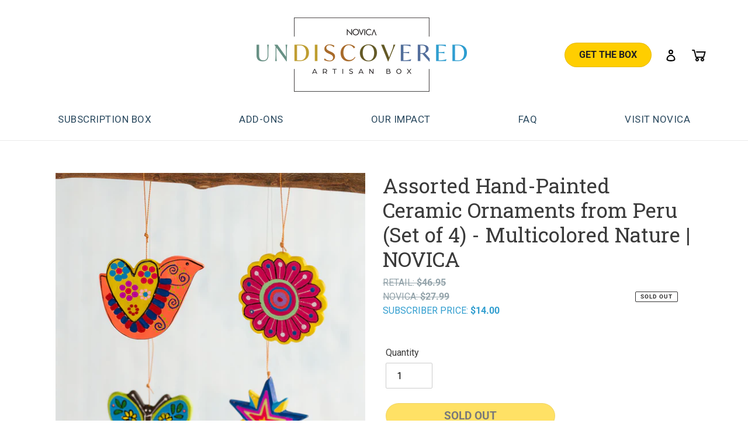

--- FILE ---
content_type: text/html; charset=utf-8
request_url: https://undiscovered-artisan-box.com/products/assorted-hand-painted-ceramic-ornaments-from-peru-set-of-4-multicolored-nature-349189
body_size: 30509
content:

<!doctype html>
<html class="no-js" lang="en">
<head>

    <meta charset="utf-8">
    <meta http-equiv="X-UA-Compatible" content="IE=edge,chrome=1">
    <meta name="viewport" content="width=device-width,initial-scale=1">
    <meta name="theme-color" content="#3a3a3a">

    
        <meta name="robots" content="noindex">
    

    <link rel="preconnect" href="https://cdn.shopify.com" crossorigin>
    <link rel="preconnect" href="https://fonts.shopify.com" crossorigin>
    <link rel="preconnect" href="https://monorail-edge.shopifysvc.com">

    
<link rel="preload" href="//undiscovered-artisan-box.com/cdn/shop/t/39/assets/theme.css?v=59897976361966059841761113648" as="style">
    <link rel="preload" as="font" href="//undiscovered-artisan-box.com/cdn/fonts/roboto_slab/robotoslab_n4.d3a9266696fe77645ad2b6579a2b30c11742dc68.woff2" type="font/woff2" crossorigin>
    <link rel="preload" as="font" href="//undiscovered-artisan-box.com/cdn/fonts/roboto/roboto_n4.2019d890f07b1852f56ce63ba45b2db45d852cba.woff2" type="font/woff2" crossorigin>
    <link rel="preload" as="font" href="//undiscovered-artisan-box.com/cdn/fonts/roboto/roboto_n7.f38007a10afbbde8976c4056bfe890710d51dec2.woff2" type="font/woff2" crossorigin>
    <link rel="preload" href="//undiscovered-artisan-box.com/cdn/shop/t/39/assets/theme.js?v=30199989100580895981761113648" as="script">
    <link rel="preload" href="//undiscovered-artisan-box.com/cdn/shop/t/39/assets/lazysizes.js?v=63098554868324070131761113648" as="script">

    <!-- temp style to accommodate novica.com redirect traffic. rest is in optimize. -->
    <style>
        .splash-message {
            border: 5px solid rgba(255,255,255,.7);
            border-radius: 0.5em;
        }
        @media (max-width:600px) {
            .novica-splash-message .splash-message {
                max-width:90%;
                padding: 2rem 1.5rem;
            }
            .novica-splash-message .splash-message h3 {
                font-size: 24px;
                font-weight: 500;
            }
            .novica-splash-message .splash-message .text {
                font-size:18px;
            }
        }
        /*
        nav#AccessibleNav ul li:last-child,
        nav ul#MobileNav li:last-child {
          display:none;
        }
        */
    </style><link rel="canonical" href="https://undiscovered-artisan-box.com/products/assorted-hand-painted-ceramic-ornaments-from-peru-set-of-4-multicolored-nature-349189"><link rel="shortcut icon" href="//undiscovered-artisan-box.com/cdn/shop/files/Novica_UAB_Logo_32x32.png?v=1614913114" type="image/png">
    <title>UNDISCOVERED Artisan Box | Assorted Hand-Painted Ceramic Ornaments from Peru (Set of 4) - Multico</title>
    

    <meta name="description" content="The ultimate artisan box, UNDISCOVERED takes you on a seasonal journey like never before as you open a gift wrapped box filled with your customized selection of NOVICA’s best products from the world’s finest artisans, including behind-the-scenes stories and insider tips from the lands the artisans call home.">

    <!-- /snippets/social-meta-tags.liquid -->




<meta property="og:site_name" content="Undiscovered Artisan Box">
<meta property="og:url" content="https://undiscovered-artisan-box.com/products/assorted-hand-painted-ceramic-ornaments-from-peru-set-of-4-multicolored-nature-349189">
<meta property="og:title" content="Assorted Hand-Painted Ceramic Ornaments from Peru (Set of 4) - Multico">
<meta property="og:type" content="product">
<meta property="og:description" content="Crafted entirely by hand, these four ceramic ornaments are designed by Peru&#39;s Anita Contreras. This set of ornaments includes a flower, a dove with a heart, a butterfly, and a star, each painted by hand with vibrant motifs. Ceramic 0.12 lbs Each: 2.5 inches H x 2.5 inches W x 0.2 inches D">

  <meta property="og:price:amount" content="14.00">
  <meta property="og:price:currency" content="USD">

<meta property="og:image" content="http://undiscovered-artisan-box.com/cdn/shop/products/r4_p349189_2_1200x1200.jpg?v=1674795297"><meta property="og:image" content="http://undiscovered-artisan-box.com/cdn/shop/products/r4_p349189_2a_1200x1200.jpg?v=1674795297"><meta property="og:image" content="http://undiscovered-artisan-box.com/cdn/shop/products/r4_p349189_2b_1200x1200.jpg?v=1674795297">
<meta property="og:image:secure_url" content="https://undiscovered-artisan-box.com/cdn/shop/products/r4_p349189_2_1200x1200.jpg?v=1674795297"><meta property="og:image:secure_url" content="https://undiscovered-artisan-box.com/cdn/shop/products/r4_p349189_2a_1200x1200.jpg?v=1674795297"><meta property="og:image:secure_url" content="https://undiscovered-artisan-box.com/cdn/shop/products/r4_p349189_2b_1200x1200.jpg?v=1674795297">


<meta name="twitter:card" content="summary_large_image">
<meta name="twitter:title" content="Assorted Hand-Painted Ceramic Ornaments from Peru (Set of 4) - Multico">
<meta name="twitter:description" content="Crafted entirely by hand, these four ceramic ornaments are designed by Peru&#39;s Anita Contreras. This set of ornaments includes a flower, a dove with a heart, a butterfly, and a star, each painted by hand with vibrant motifs. Ceramic 0.12 lbs Each: 2.5 inches H x 2.5 inches W x 0.2 inches D">

    
<style data-shopify>
:root {
    --color-text: #3a3a3a;
    --color-text-rgb: 58, 58, 58;
    --color-body-text: #333232;
    --color-sale-text: #EA0606;
    --color-small-button-text-border: #3a3a3a;
    --color-text-field: #ffffff;
    --color-text-field-text: #000000;
    --color-text-field-text-rgb: 0, 0, 0;

    --color-btn-primary: #3a3a3a;
    --color-btn-primary-darker: #212121;
    --color-btn-primary-text: #ffffff;

    --color-blankstate: rgba(51, 50, 50, 0.35);
    --color-blankstate-border: rgba(51, 50, 50, 0.2);
    --color-blankstate-background: rgba(51, 50, 50, 0.1);

    --color-text-focus:#606060;
    --color-overlay-text-focus:#e6e6e6;
    --color-btn-primary-focus:#606060;
    --color-btn-social-focus:#d2d2d2;
    --color-small-button-text-border-focus:#606060;
    --predictive-search-focus:#f2f2f2;

    --color-body: #ffffff;
    --color-bg: #ffffff;
    --color-bg-rgb: 255, 255, 255;
    --color-bg-alt: rgba(51, 50, 50, 0.05);
    --color-bg-currency-selector: rgba(51, 50, 50, 0.2);

    --color-overlay-title-text: #ffffff;
    --color-image-overlay: #685858;
    --color-image-overlay-rgb: 104, 88, 88;--opacity-image-overlay: 0.4;--hover-overlay-opacity: 0.8;

    --color-border: #ebebeb;
    --color-border-form: #cccccc;
    --color-border-form-darker: #b3b3b3;

    --svg-select-icon: url(//undiscovered-artisan-box.com/cdn/shop/t/39/assets/ico-select.svg?v=29003672709104678581761113648);
    --slick-img-url: url(//undiscovered-artisan-box.com/cdn/shop/t/39/assets/ajax-loader.gif?v=41356863302472015721761113648);

    --font-weight-body--bold: 700;
    --font-weight-body--bolder: 700;

    --font-stack-header: "Roboto Slab", serif;
    --font-style-header: normal;
    --font-weight-header: 400;

    --font-stack-body: Roboto, sans-serif;
    --font-style-body: normal;
    --font-weight-body: 400;

    --font-size-header: 26;

    --font-size-base: 16;

    --font-h1-desktop: 35;
    --font-h1-mobile: 32;
    --font-h2-desktop: 20;
    --font-h2-mobile: 18;
    --font-h3-mobile: 20;
    --font-h4-desktop: 17;
    --font-h4-mobile: 15;
    --font-h5-desktop: 15;
    --font-h5-mobile: 13;
    --font-h6-desktop: 14;
    --font-h6-mobile: 12;

    --font-mega-title-large-desktop: 65;

    --font-rich-text-large: 18;
    --font-rich-text-small: 14;

    
--color-video-bg: #f2f2f2;

    
    --global-color-image-loader-primary: rgba(58, 58, 58, 0.06);
    --global-color-image-loader-secondary: rgba(58, 58, 58, 0.12);
  }
</style>


    <style>*,::after,::before{box-sizing:border-box}body{margin:0}body,html{background-color:var(--color-body)}body,button{font-size:calc(var(--font-size-base) * 1px);font-family:var(--font-stack-body);font-style:var(--font-style-body);font-weight:var(--font-weight-body);color:var(--color-text);line-height:1.5}body,button{-webkit-font-smoothing:antialiased;-webkit-text-size-adjust:100%}.border-bottom{border-bottom:1px solid var(--color-border)}.btn--link{background-color:transparent;border:0;margin:0;color:var(--color-text);text-align:left}.text-right{text-align:right}.icon{display:inline-block;width:20px;height:20px;vertical-align:middle;fill:currentColor}.icon__fallback-text,.visually-hidden{position:absolute!important;overflow:hidden;clip:rect(0 0 0 0);height:1px;width:1px;margin:-1px;padding:0;border:0}svg.icon:not(.icon--full-color) circle,svg.icon:not(.icon--full-color) ellipse,svg.icon:not(.icon--full-color) g,svg.icon:not(.icon--full-color) line,svg.icon:not(.icon--full-color) path,svg.icon:not(.icon--full-color) polygon,svg.icon:not(.icon--full-color) polyline,svg.icon:not(.icon--full-color) rect,symbol.icon:not(.icon--full-color) circle,symbol.icon:not(.icon--full-color) ellipse,symbol.icon:not(.icon--full-color) g,symbol.icon:not(.icon--full-color) line,symbol.icon:not(.icon--full-color) path,symbol.icon:not(.icon--full-color) polygon,symbol.icon:not(.icon--full-color) polyline,symbol.icon:not(.icon--full-color) rect{fill:inherit;stroke:inherit}li{list-style:none}.list--inline{padding:0;margin:0}.list--inline>li{display:inline-block;margin-bottom:0;vertical-align:middle}a{color:var(--color-text);text-decoration:none}.h1,.h2,h1,h2{margin:0 0 17.5px;font-family:var(--font-stack-header);font-style:var(--font-style-header);font-weight:var(--font-weight-header);line-height:1.2;overflow-wrap:break-word;word-wrap:break-word}.h1 a,.h2 a,h1 a,h2 a{color:inherit;text-decoration:none;font-weight:inherit}.h1,h1{font-size:calc(((var(--font-h1-desktop))/ (var(--font-size-base))) * 1em);text-transform:none;letter-spacing:0}@media only screen and (max-width:749px){.h1,h1{font-size:calc(((var(--font-h1-mobile))/ (var(--font-size-base))) * 1em)}}.h2,h2{font-size:calc(((var(--font-h2-desktop))/ (var(--font-size-base))) * 1em);text-transform:uppercase;letter-spacing:.1em}@media only screen and (max-width:749px){.h2,h2{font-size:calc(((var(--font-h2-mobile))/ (var(--font-size-base))) * 1em)}}p{color:var(--color-body-text);margin:0 0 19.44444px}@media only screen and (max-width:749px){p{font-size:calc(((var(--font-size-base) - 1)/ (var(--font-size-base))) * 1em)}}p:last-child{margin-bottom:0}@media only screen and (max-width:749px){.small--hide{display:none!important}}.grid{list-style:none;margin:0;padding:0;margin-left:-30px}.grid::after{content:'';display:table;clear:both}@media only screen and (max-width:749px){.grid{margin-left:-22px}}.grid::after{content:'';display:table;clear:both}.grid--no-gutters{margin-left:0}.grid--no-gutters .grid__item{padding-left:0}.grid--table{display:table;table-layout:fixed;width:100%}.grid--table>.grid__item{float:none;display:table-cell;vertical-align:middle}.grid__item{float:left;padding-left:30px;width:100%}@media only screen and (max-width:749px){.grid__item{padding-left:22px}}.grid__item[class*="--push"]{position:relative}@media only screen and (min-width:750px){.medium-up--one-quarter{width:25%}.medium-up--push-one-third{width:33.33%}.medium-up--one-half{width:50%}.medium-up--push-one-third{left:33.33%;position:relative}}.site-header{position:relative;background-color:var(--color-body)}@media only screen and (max-width:749px){.site-header{border-bottom:1px solid var(--color-border)}}@media only screen and (min-width:750px){.site-header{padding:0 55px}.site-header.logo--center{padding-top:30px}}.site-header__logo{margin:15px 0}.logo-align--center .site-header__logo{text-align:center;margin:0 auto}@media only screen and (max-width:749px){.logo-align--center .site-header__logo{text-align:left;margin:15px 0}}@media only screen and (max-width:749px){.site-header__logo{padding-left:22px;text-align:left}.site-header__logo img{margin:0}}.site-header__logo-link{display:inline-block;word-break:break-word}@media only screen and (min-width:750px){.logo-align--center .site-header__logo-link{margin:0 auto}}.site-header__logo-image{display:block}@media only screen and (min-width:750px){.site-header__logo-image{margin:0 auto}}.site-header__logo-image img{width:100%}.site-header__logo-image--centered img{margin:0 auto}.site-header__logo img{display:block}.site-header__icons{position:relative;white-space:nowrap}@media only screen and (max-width:749px){.site-header__icons{width:auto;padding-right:13px}.site-header__icons .btn--link,.site-header__icons .site-header__cart{font-size:calc(((var(--font-size-base))/ (var(--font-size-base))) * 1em)}}.site-header__icons-wrapper{position:relative;display:-webkit-flex;display:-ms-flexbox;display:flex;width:100%;-ms-flex-align:center;-webkit-align-items:center;-moz-align-items:center;-ms-align-items:center;-o-align-items:center;align-items:center;-webkit-justify-content:flex-end;-ms-justify-content:flex-end;justify-content:flex-end}.site-header__account,.site-header__cart,.site-header__search{position:relative}.site-header__search.site-header__icon{display:none}@media only screen and (min-width:1400px){.site-header__search.site-header__icon{display:block}}.site-header__search-toggle{display:block}@media only screen and (min-width:750px){.site-header__account,.site-header__cart{padding:10px 11px}}.site-header__cart-title,.site-header__search-title{position:absolute!important;overflow:hidden;clip:rect(0 0 0 0);height:1px;width:1px;margin:-1px;padding:0;border:0;display:block;vertical-align:middle}.site-header__cart-title{margin-right:3px}.site-header__cart-count{display:flex;align-items:center;justify-content:center;position:absolute;right:.4rem;top:.2rem;font-weight:700;background-color:var(--color-btn-primary);color:var(--color-btn-primary-text);border-radius:50%;min-width:1em;height:1em}.site-header__cart-count span{font-family:HelveticaNeue,"Helvetica Neue",Helvetica,Arial,sans-serif;font-size:calc(11em / 16);line-height:1}@media only screen and (max-width:749px){.site-header__cart-count{top:calc(7em / 16);right:0;border-radius:50%;min-width:calc(19em / 16);height:calc(19em / 16)}}@media only screen and (max-width:749px){.site-header__cart-count span{padding:.25em calc(6em / 16);font-size:12px}}.site-header__menu{display:none}@media only screen and (max-width:749px){.site-header__icon{display:inline-block;vertical-align:middle;padding:10px 11px;margin:0}}@media only screen and (min-width:750px){.site-header__icon .icon-search{margin-right:3px}}.announcement-bar{z-index:10;position:relative;text-align:center;border-bottom:1px solid transparent;padding:2px}.announcement-bar__link{display:block}.announcement-bar__message{display:block;padding:11px 22px;font-size:calc(((16)/ (var(--font-size-base))) * 1em);font-weight:var(--font-weight-header)}@media only screen and (min-width:750px){.announcement-bar__message{padding-left:55px;padding-right:55px}}.site-nav{position:relative;padding:0;text-align:center;margin:25px 0}.site-nav a{padding:3px 10px}.site-nav__link{display:block;white-space:nowrap}.site-nav--centered .site-nav__link{padding-top:0}.site-nav__link .icon-chevron-down{width:calc(8em / 16);height:calc(8em / 16);margin-left:.5rem}.site-nav__label{border-bottom:1px solid transparent}.site-nav__link--active .site-nav__label{border-bottom-color:var(--color-text)}.site-nav__link--button{border:none;background-color:transparent;padding:3px 10px}.site-header__mobile-nav{z-index:11;position:relative;background-color:var(--color-body)}@media only screen and (max-width:749px){.site-header__mobile-nav{display:-webkit-flex;display:-ms-flexbox;display:flex;width:100%;-ms-flex-align:center;-webkit-align-items:center;-moz-align-items:center;-ms-align-items:center;-o-align-items:center;align-items:center}}.mobile-nav--open .icon-close{display:none}.main-content{opacity:0}.main-content .shopify-section{display:none}.main-content .shopify-section:first-child{display:inherit}.critical-hidden{display:none}</style>

    <script>
        /*
        klaviyo id
        prev (10 off): S9qvzV
        temp (20 off): R7SCsV
        temp (25 off): SVur6m
        */
        var klaviyoPromoID = 'S9qvzV';

        window.performance.mark('debut:theme_stylesheet_loaded.start');

        function onLoadStylesheet() {
            performance.mark('debut:theme_stylesheet_loaded.end');
            performance.measure('debut:theme_stylesheet_loaded', 'debut:theme_stylesheet_loaded.start', 'debut:theme_stylesheet_loaded.end');

            var url = "//undiscovered-artisan-box.com/cdn/shop/t/39/assets/theme.css?v=59897976361966059841761113648";
            var link = document.querySelector('link[href="' + url + '"]');
            link.loaded = true;
            link.dispatchEvent(new Event('load'));
        }
    </script>


    <link rel="stylesheet" href="//undiscovered-artisan-box.com/cdn/shop/t/39/assets/theme.css?v=59897976361966059841761113648" type="text/css" media="print" onload="this.media='all';onLoadStylesheet()">

    <link rel="preconnect" href="https://fonts.gstatic.com">
    <link rel="preconnect" href="https://fonts.gstatic.com">
    <link href="https://fonts.googleapis.com/css2?family=Roboto+Slab:wght@100;200;300;400;500;600;700;800;900&family=Roboto:ital,wght@0,100;0,300;0,400;0,500;0,700;0,900;1,100;1,300;1,400;1,500;1,700;1,900&display=swap" rel="stylesheet">
    
    <link href="//undiscovered-artisan-box.com/cdn/shop/t/39/assets/custom-style.css?v=121229428110890135261761296171" rel="stylesheet" type="text/css" media="all" />
    <link href="//undiscovered-artisan-box.com/cdn/shop/t/39/assets/custom.css?v=1613883750679553351761113648" rel="stylesheet" type="text/css" media="all" />

    
    <link rel="stylesheet" href="https://cdnjs.cloudflare.com/ajax/libs/font-awesome/4.7.0/css/font-awesome.min.css">

    <style>
        @font-face {
  font-family: "Roboto Slab";
  font-weight: 400;
  font-style: normal;
  font-display: swap;
  src: url("//undiscovered-artisan-box.com/cdn/fonts/roboto_slab/robotoslab_n4.d3a9266696fe77645ad2b6579a2b30c11742dc68.woff2") format("woff2"),
       url("//undiscovered-artisan-box.com/cdn/fonts/roboto_slab/robotoslab_n4.ac73924d0e45cb28b8adb30cbb4ff26dbe125c23.woff") format("woff");
}

        @font-face {
  font-family: Roboto;
  font-weight: 400;
  font-style: normal;
  font-display: swap;
  src: url("//undiscovered-artisan-box.com/cdn/fonts/roboto/roboto_n4.2019d890f07b1852f56ce63ba45b2db45d852cba.woff2") format("woff2"),
       url("//undiscovered-artisan-box.com/cdn/fonts/roboto/roboto_n4.238690e0007583582327135619c5f7971652fa9d.woff") format("woff");
}

        @font-face {
  font-family: Roboto;
  font-weight: 700;
  font-style: normal;
  font-display: swap;
  src: url("//undiscovered-artisan-box.com/cdn/fonts/roboto/roboto_n7.f38007a10afbbde8976c4056bfe890710d51dec2.woff2") format("woff2"),
       url("//undiscovered-artisan-box.com/cdn/fonts/roboto/roboto_n7.94bfdd3e80c7be00e128703d245c207769d763f9.woff") format("woff");
}

        @font-face {
  font-family: Roboto;
  font-weight: 700;
  font-style: normal;
  font-display: swap;
  src: url("//undiscovered-artisan-box.com/cdn/fonts/roboto/roboto_n7.f38007a10afbbde8976c4056bfe890710d51dec2.woff2") format("woff2"),
       url("//undiscovered-artisan-box.com/cdn/fonts/roboto/roboto_n7.94bfdd3e80c7be00e128703d245c207769d763f9.woff") format("woff");
}

        @font-face {
  font-family: Roboto;
  font-weight: 400;
  font-style: italic;
  font-display: swap;
  src: url("//undiscovered-artisan-box.com/cdn/fonts/roboto/roboto_i4.57ce898ccda22ee84f49e6b57ae302250655e2d4.woff2") format("woff2"),
       url("//undiscovered-artisan-box.com/cdn/fonts/roboto/roboto_i4.b21f3bd061cbcb83b824ae8c7671a82587b264bf.woff") format("woff");
}

        @font-face {
  font-family: Roboto;
  font-weight: 700;
  font-style: italic;
  font-display: swap;
  src: url("//undiscovered-artisan-box.com/cdn/fonts/roboto/roboto_i7.7ccaf9410746f2c53340607c42c43f90a9005937.woff2") format("woff2"),
       url("//undiscovered-artisan-box.com/cdn/fonts/roboto/roboto_i7.49ec21cdd7148292bffea74c62c0df6e93551516.woff") format("woff");
}

    </style>

    <script>
        var theme = {
            breakpoints: {
                medium: 750,
                large: 990,
                widescreen: 1400
            },
            strings: {
                addToCart: "Add to cart",
                soldOut: "Sold out",
                unavailable: "Unavailable",
                regularPrice: "Regular price",
                salePrice: "Sale price",
                sale: "Sale",
                fromLowestPrice: "from [price]",
                vendor: "Vendor",
                showMore: "Show More",
                showLess: "Show Less",
                searchFor: "Search for",
                addressError: "Error looking up that address",
                addressNoResults: "No results for that address",
                addressQueryLimit: "You have exceeded the Google API usage limit. Consider upgrading to a \u003ca href=\"https:\/\/developers.google.com\/maps\/premium\/usage-limits\"\u003ePremium Plan\u003c\/a\u003e.",
                authError: "There was a problem authenticating your Google Maps account.",
                newWindow: "Opens in a new window.",
                external: "Opens external website.",
                newWindowExternal: "Opens external website in a new window.",
                removeLabel: "Remove [product]",
                update: "Update",
                quantity: "Quantity",
                discountedTotal: "Discounted total",
                regularTotal: "Regular total",
                priceColumn: "See Price column for discount details.",
                quantityMinimumMessage: "Quantity must be 1 or more",
                cartError: "There was an error while updating your cart. Please try again.",
                removedItemMessage: "Removed \u003cspan class=\"cart__removed-product-details\"\u003e([quantity]) [link]\u003c\/span\u003e from your cart.",
                unitPrice: "Unit price",
                unitPriceSeparator: "per",
                oneCartCount: "1 item",
                otherCartCount: "[count] items",
                quantityLabel: "Quantity: [count]",
                products: "Products",
                loading: "Loading",
                number_of_results: "[result_number] of [results_count]",
                number_of_results_found: "[results_count] results found",
                one_result_found: "1 result found"
            },
            moneyFormat: "${{amount}}",
            moneyFormatWithCurrency: "${{amount}} USD",
            settings: {
                predictiveSearchEnabled: true,
                predictiveSearchShowPrice: false,
                predictiveSearchShowVendor: false
            },
            customizeSubscription: {
                startDate: "2025-10-22T01:00:00",
                endDate: "2025-11-14T18:00:00",
                chargeQueueDate: "2025-11-15"
            },
            stylesheet: "//undiscovered-artisan-box.com/cdn/shop/t/39/assets/theme.css?v=59897976361966059841761113648"
        };

        document.documentElement.className = document.documentElement.className.replace('no-js', 'js');
    </script><script src="https://ajax.googleapis.com/ajax/libs/jquery/3.7.1/jquery.min.js"></script>
    <script src="https://ajax.googleapis.com/ajax/libs/jqueryui/1.12.1/jquery-ui.min.js"></script>
    <script src="//undiscovered-artisan-box.com/cdn/shop/t/39/assets/theme.js?v=30199989100580895981761113648" defer="defer"></script>
    <script src="//undiscovered-artisan-box.com/cdn/shop/t/39/assets/lazysizes.js?v=63098554868324070131761113648" async="async"></script>

    <link href="//undiscovered-artisan-box.com/cdn/shop/t/39/assets/slick.css?v=98340474046176884051761113648" rel="stylesheet" type="text/css" media="all" />
    <script src="//undiscovered-artisan-box.com/cdn/shop/t/39/assets/slick.min.js?v=18270799639888039791761113648" type="text/javascript"></script>

    <link href="//undiscovered-artisan-box.com/cdn/shop/t/39/assets/magnific-popup.css?v=65451962456944049981761113648" rel="stylesheet" type="text/css" media="all" />
    <script src="//undiscovered-artisan-box.com/cdn/shop/t/39/assets/jquery.magnific-popup.js?v=44455051036509594451761113648" type="text/javascript"></script>


    <script type="text/javascript">
        if (window.MSInputMethodContext && document.documentMode) {
            var scripts = document.getElementsByTagName('script')[0];
            var polyfill = document.createElement("script");
            polyfill.defer = true;
            polyfill.src = "//undiscovered-artisan-box.com/cdn/shop/t/39/assets/ie11CustomProperties.min.js?v=146208399201472936201761113648";

            scripts.parentNode.insertBefore(polyfill, scripts);
        }
    </script>

    <script>window.performance && window.performance.mark && window.performance.mark('shopify.content_for_header.start');</script><meta id="shopify-digital-wallet" name="shopify-digital-wallet" content="/51082821817/digital_wallets/dialog">
<link rel="alternate" type="application/json+oembed" href="https://undiscovered-artisan-box.com/products/assorted-hand-painted-ceramic-ornaments-from-peru-set-of-4-multicolored-nature-349189.oembed">
<script async="async" src="/checkouts/internal/preloads.js?locale=en-US"></script>
<script id="shopify-features" type="application/json">{"accessToken":"37014d837978bf21f69b5799d6ae863b","betas":["rich-media-storefront-analytics"],"domain":"undiscovered-artisan-box.com","predictiveSearch":true,"shopId":51082821817,"locale":"en"}</script>
<script>var Shopify = Shopify || {};
Shopify.shop = "undiscovered-artisan-box.myshopify.com";
Shopify.locale = "en";
Shopify.currency = {"active":"USD","rate":"1.0"};
Shopify.country = "US";
Shopify.theme = {"name":"Debut V.5.17 - Peru Box","id":149608169657,"schema_name":"Debut","schema_version":"17.6.1","theme_store_id":null,"role":"main"};
Shopify.theme.handle = "null";
Shopify.theme.style = {"id":null,"handle":null};
Shopify.cdnHost = "undiscovered-artisan-box.com/cdn";
Shopify.routes = Shopify.routes || {};
Shopify.routes.root = "/";</script>
<script type="module">!function(o){(o.Shopify=o.Shopify||{}).modules=!0}(window);</script>
<script>!function(o){function n(){var o=[];function n(){o.push(Array.prototype.slice.apply(arguments))}return n.q=o,n}var t=o.Shopify=o.Shopify||{};t.loadFeatures=n(),t.autoloadFeatures=n()}(window);</script>
<script id="shop-js-analytics" type="application/json">{"pageType":"product"}</script>
<script defer="defer" async type="module" src="//undiscovered-artisan-box.com/cdn/shopifycloud/shop-js/modules/v2/client.init-shop-cart-sync_BdyHc3Nr.en.esm.js"></script>
<script defer="defer" async type="module" src="//undiscovered-artisan-box.com/cdn/shopifycloud/shop-js/modules/v2/chunk.common_Daul8nwZ.esm.js"></script>
<script type="module">
  await import("//undiscovered-artisan-box.com/cdn/shopifycloud/shop-js/modules/v2/client.init-shop-cart-sync_BdyHc3Nr.en.esm.js");
await import("//undiscovered-artisan-box.com/cdn/shopifycloud/shop-js/modules/v2/chunk.common_Daul8nwZ.esm.js");

  window.Shopify.SignInWithShop?.initShopCartSync?.({"fedCMEnabled":true,"windoidEnabled":true});

</script>
<script>(function() {
  var isLoaded = false;
  function asyncLoad() {
    if (isLoaded) return;
    isLoaded = true;
    var urls = ["https:\/\/static.klaviyo.com\/onsite\/js\/klaviyo.js?company_id=R7SCsV\u0026shop=undiscovered-artisan-box.myshopify.com","https:\/\/static.klaviyo.com\/onsite\/js\/klaviyo.js?company_id=R7SCsV\u0026shop=undiscovered-artisan-box.myshopify.com","https:\/\/static.rechargecdn.com\/assets\/js\/widget.min.js?shop=undiscovered-artisan-box.myshopify.com","https:\/\/cdn.rebuyengine.com\/onsite\/js\/rebuy.js?shop=undiscovered-artisan-box.myshopify.com"];
    for (var i = 0; i < urls.length; i++) {
      var s = document.createElement('script');
      s.type = 'text/javascript';
      s.async = true;
      s.src = urls[i];
      var x = document.getElementsByTagName('script')[0];
      x.parentNode.insertBefore(s, x);
    }
  };
  if(window.attachEvent) {
    window.attachEvent('onload', asyncLoad);
  } else {
    window.addEventListener('load', asyncLoad, false);
  }
})();</script>
<script id="__st">var __st={"a":51082821817,"offset":-28800,"reqid":"c7d92e5f-57bb-4346-98f0-671e4ec3d021-1768998978","pageurl":"undiscovered-artisan-box.com\/products\/assorted-hand-painted-ceramic-ornaments-from-peru-set-of-4-multicolored-nature-349189","u":"4cae102ef32c","p":"product","rtyp":"product","rid":7565799981241};</script>
<script>window.ShopifyPaypalV4VisibilityTracking = true;</script>
<script id="captcha-bootstrap">!function(){'use strict';const t='contact',e='account',n='new_comment',o=[[t,t],['blogs',n],['comments',n],[t,'customer']],c=[[e,'customer_login'],[e,'guest_login'],[e,'recover_customer_password'],[e,'create_customer']],r=t=>t.map((([t,e])=>`form[action*='/${t}']:not([data-nocaptcha='true']) input[name='form_type'][value='${e}']`)).join(','),a=t=>()=>t?[...document.querySelectorAll(t)].map((t=>t.form)):[];function s(){const t=[...o],e=r(t);return a(e)}const i='password',u='form_key',d=['recaptcha-v3-token','g-recaptcha-response','h-captcha-response',i],f=()=>{try{return window.sessionStorage}catch{return}},m='__shopify_v',_=t=>t.elements[u];function p(t,e,n=!1){try{const o=window.sessionStorage,c=JSON.parse(o.getItem(e)),{data:r}=function(t){const{data:e,action:n}=t;return t[m]||n?{data:e,action:n}:{data:t,action:n}}(c);for(const[e,n]of Object.entries(r))t.elements[e]&&(t.elements[e].value=n);n&&o.removeItem(e)}catch(o){console.error('form repopulation failed',{error:o})}}const l='form_type',E='cptcha';function T(t){t.dataset[E]=!0}const w=window,h=w.document,L='Shopify',v='ce_forms',y='captcha';let A=!1;((t,e)=>{const n=(g='f06e6c50-85a8-45c8-87d0-21a2b65856fe',I='https://cdn.shopify.com/shopifycloud/storefront-forms-hcaptcha/ce_storefront_forms_captcha_hcaptcha.v1.5.2.iife.js',D={infoText:'Protected by hCaptcha',privacyText:'Privacy',termsText:'Terms'},(t,e,n)=>{const o=w[L][v],c=o.bindForm;if(c)return c(t,g,e,D).then(n);var r;o.q.push([[t,g,e,D],n]),r=I,A||(h.body.append(Object.assign(h.createElement('script'),{id:'captcha-provider',async:!0,src:r})),A=!0)});var g,I,D;w[L]=w[L]||{},w[L][v]=w[L][v]||{},w[L][v].q=[],w[L][y]=w[L][y]||{},w[L][y].protect=function(t,e){n(t,void 0,e),T(t)},Object.freeze(w[L][y]),function(t,e,n,w,h,L){const[v,y,A,g]=function(t,e,n){const i=e?o:[],u=t?c:[],d=[...i,...u],f=r(d),m=r(i),_=r(d.filter((([t,e])=>n.includes(e))));return[a(f),a(m),a(_),s()]}(w,h,L),I=t=>{const e=t.target;return e instanceof HTMLFormElement?e:e&&e.form},D=t=>v().includes(t);t.addEventListener('submit',(t=>{const e=I(t);if(!e)return;const n=D(e)&&!e.dataset.hcaptchaBound&&!e.dataset.recaptchaBound,o=_(e),c=g().includes(e)&&(!o||!o.value);(n||c)&&t.preventDefault(),c&&!n&&(function(t){try{if(!f())return;!function(t){const e=f();if(!e)return;const n=_(t);if(!n)return;const o=n.value;o&&e.removeItem(o)}(t);const e=Array.from(Array(32),(()=>Math.random().toString(36)[2])).join('');!function(t,e){_(t)||t.append(Object.assign(document.createElement('input'),{type:'hidden',name:u})),t.elements[u].value=e}(t,e),function(t,e){const n=f();if(!n)return;const o=[...t.querySelectorAll(`input[type='${i}']`)].map((({name:t})=>t)),c=[...d,...o],r={};for(const[a,s]of new FormData(t).entries())c.includes(a)||(r[a]=s);n.setItem(e,JSON.stringify({[m]:1,action:t.action,data:r}))}(t,e)}catch(e){console.error('failed to persist form',e)}}(e),e.submit())}));const S=(t,e)=>{t&&!t.dataset[E]&&(n(t,e.some((e=>e===t))),T(t))};for(const o of['focusin','change'])t.addEventListener(o,(t=>{const e=I(t);D(e)&&S(e,y())}));const B=e.get('form_key'),M=e.get(l),P=B&&M;t.addEventListener('DOMContentLoaded',(()=>{const t=y();if(P)for(const e of t)e.elements[l].value===M&&p(e,B);[...new Set([...A(),...v().filter((t=>'true'===t.dataset.shopifyCaptcha))])].forEach((e=>S(e,t)))}))}(h,new URLSearchParams(w.location.search),n,t,e,['guest_login'])})(!1,!0)}();</script>
<script integrity="sha256-4kQ18oKyAcykRKYeNunJcIwy7WH5gtpwJnB7kiuLZ1E=" data-source-attribution="shopify.loadfeatures" defer="defer" src="//undiscovered-artisan-box.com/cdn/shopifycloud/storefront/assets/storefront/load_feature-a0a9edcb.js" crossorigin="anonymous"></script>
<script data-source-attribution="shopify.dynamic_checkout.dynamic.init">var Shopify=Shopify||{};Shopify.PaymentButton=Shopify.PaymentButton||{isStorefrontPortableWallets:!0,init:function(){window.Shopify.PaymentButton.init=function(){};var t=document.createElement("script");t.src="https://undiscovered-artisan-box.com/cdn/shopifycloud/portable-wallets/latest/portable-wallets.en.js",t.type="module",document.head.appendChild(t)}};
</script>
<script data-source-attribution="shopify.dynamic_checkout.buyer_consent">
  function portableWalletsHideBuyerConsent(e){var t=document.getElementById("shopify-buyer-consent"),n=document.getElementById("shopify-subscription-policy-button");t&&n&&(t.classList.add("hidden"),t.setAttribute("aria-hidden","true"),n.removeEventListener("click",e))}function portableWalletsShowBuyerConsent(e){var t=document.getElementById("shopify-buyer-consent"),n=document.getElementById("shopify-subscription-policy-button");t&&n&&(t.classList.remove("hidden"),t.removeAttribute("aria-hidden"),n.addEventListener("click",e))}window.Shopify?.PaymentButton&&(window.Shopify.PaymentButton.hideBuyerConsent=portableWalletsHideBuyerConsent,window.Shopify.PaymentButton.showBuyerConsent=portableWalletsShowBuyerConsent);
</script>
<script data-source-attribution="shopify.dynamic_checkout.cart.bootstrap">document.addEventListener("DOMContentLoaded",(function(){function t(){return document.querySelector("shopify-accelerated-checkout-cart, shopify-accelerated-checkout")}if(t())Shopify.PaymentButton.init();else{new MutationObserver((function(e,n){t()&&(Shopify.PaymentButton.init(),n.disconnect())})).observe(document.body,{childList:!0,subtree:!0})}}));
</script>

<script>window.performance && window.performance.mark && window.performance.mark('shopify.content_for_header.end');</script>

    <script type="text/javascript">
        function setCookie(cname,cvalue,exdays,nHrs) {
            const d = new Date();
            if(exdays) {
                d.setTime(d.getTime() + (exdays*24*60*60*1000));
            } else if(nHrs) {
                d.setTime(d.getTime() + (nHrs*60*60*1000));
            }
            let expires = "expires=" + d.toGMTString();
            document.cookie = cname + "=" + cvalue + ";" + expires + ";path=/";
        }

        function getCookie(cname) {
            let name = cname + "=";
            let decodedCookie = decodeURIComponent(document.cookie);
            let ca = decodedCookie.split(';');
            for(let i = 0; i < ca.length; i++) {
                let c = ca[i];
                while (c.charAt(0) == ' ') {
                    c = c.substring(1);
                }
                if (c.indexOf(name) == 0) {
                    return c.substring(name.length, c.length);
                }
            }
            return "";
        }

        function parseJwt (token) {
            var base64Url = token.split('.')[1];
            var base64 = base64Url.replace(/-/g, '+').replace(/_/g, '/');
            var jsonPayload = decodeURIComponent(window.atob(base64).split('').map(function(c) {
                return '%' + ('00' + c.charCodeAt(0).toString(16)).slice(-2);
            }).join(''));

            return JSON.parse(jsonPayload);
        };

        function getAuthToken() {
            var authToken = getCookie('_secure_token');
            var tokenExpired = true;
            if(authToken.length) {
                var decodedToken = parseJwt(authToken);
                var currentTime = Math.floor(new Date().getTime() / 1000);
                if(currentTime < decodedToken.exp) {
                    tokenExpired = false;
                }
            }
            if(tokenExpired) {
                $.ajax({
                    async: false,
                    url: 'https://go-api.origin-aws.novica.com/undiscovered/getAccessToken',
                    headers: {
                        "Authorization": "Basic " + window.btoa('undiscovered:AKIAROD6IHFEVB645ZZP'),
                        "Content-type": "application/json"
                    },
                    type: 'GET',
                    dataType: 'json',
                    success: function (data) {
                        if(data.success) {
                            authToken = data.token;
                            setCookie('_secure_token', authToken, 0, 1);
                        }
                    }
                });
            }
            return authToken;
        }

        function checkSubscriptionActive(email) {
            var activeSubscriptions = 0;
            var code = Math.random().toString(36).substring(2, 12);
            var chargeQueueDate = "2025-11-15";
            var accessToken = getAuthToken();
            if(accessToken.length) {
                $.ajax({
                    url: 'https://go-api.origin-aws.novica.com/undiscovered/api/handlebox?code='+code,
                    headers: {
                        "Authorization": "Bearer " + accessToken,
                        "Content-type": "application/json"
                    },
                    type: 'POST',
                    dataType: 'json',
                    async: false,
                    data: JSON.stringify({
                        "method": "customer-by-email",
                        "email": email,
                        "chargeQueueDate": chargeQueueDate
                    }),
                    success: function (data) {
                      if(data.success && typeof data.data.activeSubscription != 'undefined'){
                          activeSubscriptions = data.data.activeSubscription;
                      }
                    }
                });
            }
            return activeSubscriptions;
        }
    </script>

    <script type="text/javascript">
      (function(c,l,a,r,i,t,y){
          c[a]=c[a]||function(){(c[a].q=c[a].q||[]).push(arguments)};
          t=l.createElement(r);t.async=1;t.src="https://www.clarity.ms/tag/"+i;
          y=l.getElementsByTagName(r)[0];y.parentNode.insertBefore(t,y);
      })(window, document, "clarity", "script", "m1ap1f708r");
    </script>
<link href="https://monorail-edge.shopifysvc.com" rel="dns-prefetch">
<script>(function(){if ("sendBeacon" in navigator && "performance" in window) {try {var session_token_from_headers = performance.getEntriesByType('navigation')[0].serverTiming.find(x => x.name == '_s').description;} catch {var session_token_from_headers = undefined;}var session_cookie_matches = document.cookie.match(/_shopify_s=([^;]*)/);var session_token_from_cookie = session_cookie_matches && session_cookie_matches.length === 2 ? session_cookie_matches[1] : "";var session_token = session_token_from_headers || session_token_from_cookie || "";function handle_abandonment_event(e) {var entries = performance.getEntries().filter(function(entry) {return /monorail-edge.shopifysvc.com/.test(entry.name);});if (!window.abandonment_tracked && entries.length === 0) {window.abandonment_tracked = true;var currentMs = Date.now();var navigation_start = performance.timing.navigationStart;var payload = {shop_id: 51082821817,url: window.location.href,navigation_start,duration: currentMs - navigation_start,session_token,page_type: "product"};window.navigator.sendBeacon("https://monorail-edge.shopifysvc.com/v1/produce", JSON.stringify({schema_id: "online_store_buyer_site_abandonment/1.1",payload: payload,metadata: {event_created_at_ms: currentMs,event_sent_at_ms: currentMs}}));}}window.addEventListener('pagehide', handle_abandonment_event);}}());</script>
<script id="web-pixels-manager-setup">(function e(e,d,r,n,o){if(void 0===o&&(o={}),!Boolean(null===(a=null===(i=window.Shopify)||void 0===i?void 0:i.analytics)||void 0===a?void 0:a.replayQueue)){var i,a;window.Shopify=window.Shopify||{};var t=window.Shopify;t.analytics=t.analytics||{};var s=t.analytics;s.replayQueue=[],s.publish=function(e,d,r){return s.replayQueue.push([e,d,r]),!0};try{self.performance.mark("wpm:start")}catch(e){}var l=function(){var e={modern:/Edge?\/(1{2}[4-9]|1[2-9]\d|[2-9]\d{2}|\d{4,})\.\d+(\.\d+|)|Firefox\/(1{2}[4-9]|1[2-9]\d|[2-9]\d{2}|\d{4,})\.\d+(\.\d+|)|Chrom(ium|e)\/(9{2}|\d{3,})\.\d+(\.\d+|)|(Maci|X1{2}).+ Version\/(15\.\d+|(1[6-9]|[2-9]\d|\d{3,})\.\d+)([,.]\d+|)( \(\w+\)|)( Mobile\/\w+|) Safari\/|Chrome.+OPR\/(9{2}|\d{3,})\.\d+\.\d+|(CPU[ +]OS|iPhone[ +]OS|CPU[ +]iPhone|CPU IPhone OS|CPU iPad OS)[ +]+(15[._]\d+|(1[6-9]|[2-9]\d|\d{3,})[._]\d+)([._]\d+|)|Android:?[ /-](13[3-9]|1[4-9]\d|[2-9]\d{2}|\d{4,})(\.\d+|)(\.\d+|)|Android.+Firefox\/(13[5-9]|1[4-9]\d|[2-9]\d{2}|\d{4,})\.\d+(\.\d+|)|Android.+Chrom(ium|e)\/(13[3-9]|1[4-9]\d|[2-9]\d{2}|\d{4,})\.\d+(\.\d+|)|SamsungBrowser\/([2-9]\d|\d{3,})\.\d+/,legacy:/Edge?\/(1[6-9]|[2-9]\d|\d{3,})\.\d+(\.\d+|)|Firefox\/(5[4-9]|[6-9]\d|\d{3,})\.\d+(\.\d+|)|Chrom(ium|e)\/(5[1-9]|[6-9]\d|\d{3,})\.\d+(\.\d+|)([\d.]+$|.*Safari\/(?![\d.]+ Edge\/[\d.]+$))|(Maci|X1{2}).+ Version\/(10\.\d+|(1[1-9]|[2-9]\d|\d{3,})\.\d+)([,.]\d+|)( \(\w+\)|)( Mobile\/\w+|) Safari\/|Chrome.+OPR\/(3[89]|[4-9]\d|\d{3,})\.\d+\.\d+|(CPU[ +]OS|iPhone[ +]OS|CPU[ +]iPhone|CPU IPhone OS|CPU iPad OS)[ +]+(10[._]\d+|(1[1-9]|[2-9]\d|\d{3,})[._]\d+)([._]\d+|)|Android:?[ /-](13[3-9]|1[4-9]\d|[2-9]\d{2}|\d{4,})(\.\d+|)(\.\d+|)|Mobile Safari.+OPR\/([89]\d|\d{3,})\.\d+\.\d+|Android.+Firefox\/(13[5-9]|1[4-9]\d|[2-9]\d{2}|\d{4,})\.\d+(\.\d+|)|Android.+Chrom(ium|e)\/(13[3-9]|1[4-9]\d|[2-9]\d{2}|\d{4,})\.\d+(\.\d+|)|Android.+(UC? ?Browser|UCWEB|U3)[ /]?(15\.([5-9]|\d{2,})|(1[6-9]|[2-9]\d|\d{3,})\.\d+)\.\d+|SamsungBrowser\/(5\.\d+|([6-9]|\d{2,})\.\d+)|Android.+MQ{2}Browser\/(14(\.(9|\d{2,})|)|(1[5-9]|[2-9]\d|\d{3,})(\.\d+|))(\.\d+|)|K[Aa][Ii]OS\/(3\.\d+|([4-9]|\d{2,})\.\d+)(\.\d+|)/},d=e.modern,r=e.legacy,n=navigator.userAgent;return n.match(d)?"modern":n.match(r)?"legacy":"unknown"}(),u="modern"===l?"modern":"legacy",c=(null!=n?n:{modern:"",legacy:""})[u],f=function(e){return[e.baseUrl,"/wpm","/b",e.hashVersion,"modern"===e.buildTarget?"m":"l",".js"].join("")}({baseUrl:d,hashVersion:r,buildTarget:u}),m=function(e){var d=e.version,r=e.bundleTarget,n=e.surface,o=e.pageUrl,i=e.monorailEndpoint;return{emit:function(e){var a=e.status,t=e.errorMsg,s=(new Date).getTime(),l=JSON.stringify({metadata:{event_sent_at_ms:s},events:[{schema_id:"web_pixels_manager_load/3.1",payload:{version:d,bundle_target:r,page_url:o,status:a,surface:n,error_msg:t},metadata:{event_created_at_ms:s}}]});if(!i)return console&&console.warn&&console.warn("[Web Pixels Manager] No Monorail endpoint provided, skipping logging."),!1;try{return self.navigator.sendBeacon.bind(self.navigator)(i,l)}catch(e){}var u=new XMLHttpRequest;try{return u.open("POST",i,!0),u.setRequestHeader("Content-Type","text/plain"),u.send(l),!0}catch(e){return console&&console.warn&&console.warn("[Web Pixels Manager] Got an unhandled error while logging to Monorail."),!1}}}}({version:r,bundleTarget:l,surface:e.surface,pageUrl:self.location.href,monorailEndpoint:e.monorailEndpoint});try{o.browserTarget=l,function(e){var d=e.src,r=e.async,n=void 0===r||r,o=e.onload,i=e.onerror,a=e.sri,t=e.scriptDataAttributes,s=void 0===t?{}:t,l=document.createElement("script"),u=document.querySelector("head"),c=document.querySelector("body");if(l.async=n,l.src=d,a&&(l.integrity=a,l.crossOrigin="anonymous"),s)for(var f in s)if(Object.prototype.hasOwnProperty.call(s,f))try{l.dataset[f]=s[f]}catch(e){}if(o&&l.addEventListener("load",o),i&&l.addEventListener("error",i),u)u.appendChild(l);else{if(!c)throw new Error("Did not find a head or body element to append the script");c.appendChild(l)}}({src:f,async:!0,onload:function(){if(!function(){var e,d;return Boolean(null===(d=null===(e=window.Shopify)||void 0===e?void 0:e.analytics)||void 0===d?void 0:d.initialized)}()){var d=window.webPixelsManager.init(e)||void 0;if(d){var r=window.Shopify.analytics;r.replayQueue.forEach((function(e){var r=e[0],n=e[1],o=e[2];d.publishCustomEvent(r,n,o)})),r.replayQueue=[],r.publish=d.publishCustomEvent,r.visitor=d.visitor,r.initialized=!0}}},onerror:function(){return m.emit({status:"failed",errorMsg:"".concat(f," has failed to load")})},sri:function(e){var d=/^sha384-[A-Za-z0-9+/=]+$/;return"string"==typeof e&&d.test(e)}(c)?c:"",scriptDataAttributes:o}),m.emit({status:"loading"})}catch(e){m.emit({status:"failed",errorMsg:(null==e?void 0:e.message)||"Unknown error"})}}})({shopId: 51082821817,storefrontBaseUrl: "https://undiscovered-artisan-box.com",extensionsBaseUrl: "https://extensions.shopifycdn.com/cdn/shopifycloud/web-pixels-manager",monorailEndpoint: "https://monorail-edge.shopifysvc.com/unstable/produce_batch",surface: "storefront-renderer",enabledBetaFlags: ["2dca8a86"],webPixelsConfigList: [{"id":"611680441","configuration":"{\"pixel_id\":\"837529702997844\",\"pixel_type\":\"facebook_pixel\"}","eventPayloadVersion":"v1","runtimeContext":"OPEN","scriptVersion":"ca16bc87fe92b6042fbaa3acc2fbdaa6","type":"APP","apiClientId":2329312,"privacyPurposes":["ANALYTICS","MARKETING","SALE_OF_DATA"],"dataSharingAdjustments":{"protectedCustomerApprovalScopes":["read_customer_address","read_customer_email","read_customer_name","read_customer_personal_data","read_customer_phone"]}},{"id":"30408889","eventPayloadVersion":"1","runtimeContext":"LAX","scriptVersion":"11","type":"CUSTOM","privacyPurposes":["ANALYTICS","MARKETING","SALE_OF_DATA"],"name":"Clarity pixels"},{"id":"91652281","eventPayloadVersion":"v1","runtimeContext":"LAX","scriptVersion":"1","type":"CUSTOM","privacyPurposes":["ANALYTICS"],"name":"Google Analytics tag (migrated)"},{"id":"shopify-app-pixel","configuration":"{}","eventPayloadVersion":"v1","runtimeContext":"STRICT","scriptVersion":"0450","apiClientId":"shopify-pixel","type":"APP","privacyPurposes":["ANALYTICS","MARKETING"]},{"id":"shopify-custom-pixel","eventPayloadVersion":"v1","runtimeContext":"LAX","scriptVersion":"0450","apiClientId":"shopify-pixel","type":"CUSTOM","privacyPurposes":["ANALYTICS","MARKETING"]}],isMerchantRequest: false,initData: {"shop":{"name":"Undiscovered Artisan Box","paymentSettings":{"currencyCode":"USD"},"myshopifyDomain":"undiscovered-artisan-box.myshopify.com","countryCode":"US","storefrontUrl":"https:\/\/undiscovered-artisan-box.com"},"customer":null,"cart":null,"checkout":null,"productVariants":[{"price":{"amount":14.0,"currencyCode":"USD"},"product":{"title":"Assorted Hand-Painted Ceramic Ornaments from Peru (Set of 4) - Multicolored Nature | NOVICA","vendor":"novica","id":"7565799981241","untranslatedTitle":"Assorted Hand-Painted Ceramic Ornaments from Peru (Set of 4) - Multicolored Nature | NOVICA","url":"\/products\/assorted-hand-painted-ceramic-ornaments-from-peru-set-of-4-multicolored-nature-349189","type":"Ornaments"},"id":"43129417957561","image":{"src":"\/\/undiscovered-artisan-box.com\/cdn\/shop\/products\/r4_p349189_2.jpg?v=1674795297"},"sku":"349189","title":"Assorted Hand-Painted Ceramic Ornaments from Peru (Set of 4) - Multicolored Nature | NOVICA","untranslatedTitle":"Assorted Hand-Painted Ceramic Ornaments from Peru (Set of 4) - Multicolored Nature | NOVICA"}],"purchasingCompany":null},},"https://undiscovered-artisan-box.com/cdn","fcfee988w5aeb613cpc8e4bc33m6693e112",{"modern":"","legacy":""},{"shopId":"51082821817","storefrontBaseUrl":"https:\/\/undiscovered-artisan-box.com","extensionBaseUrl":"https:\/\/extensions.shopifycdn.com\/cdn\/shopifycloud\/web-pixels-manager","surface":"storefront-renderer","enabledBetaFlags":"[\"2dca8a86\"]","isMerchantRequest":"false","hashVersion":"fcfee988w5aeb613cpc8e4bc33m6693e112","publish":"custom","events":"[[\"page_viewed\",{}],[\"product_viewed\",{\"productVariant\":{\"price\":{\"amount\":14.0,\"currencyCode\":\"USD\"},\"product\":{\"title\":\"Assorted Hand-Painted Ceramic Ornaments from Peru (Set of 4) - Multicolored Nature | NOVICA\",\"vendor\":\"novica\",\"id\":\"7565799981241\",\"untranslatedTitle\":\"Assorted Hand-Painted Ceramic Ornaments from Peru (Set of 4) - Multicolored Nature | NOVICA\",\"url\":\"\/products\/assorted-hand-painted-ceramic-ornaments-from-peru-set-of-4-multicolored-nature-349189\",\"type\":\"Ornaments\"},\"id\":\"43129417957561\",\"image\":{\"src\":\"\/\/undiscovered-artisan-box.com\/cdn\/shop\/products\/r4_p349189_2.jpg?v=1674795297\"},\"sku\":\"349189\",\"title\":\"Assorted Hand-Painted Ceramic Ornaments from Peru (Set of 4) - Multicolored Nature | NOVICA\",\"untranslatedTitle\":\"Assorted Hand-Painted Ceramic Ornaments from Peru (Set of 4) - Multicolored Nature | NOVICA\"}}]]"});</script><script>
  window.ShopifyAnalytics = window.ShopifyAnalytics || {};
  window.ShopifyAnalytics.meta = window.ShopifyAnalytics.meta || {};
  window.ShopifyAnalytics.meta.currency = 'USD';
  var meta = {"product":{"id":7565799981241,"gid":"gid:\/\/shopify\/Product\/7565799981241","vendor":"novica","type":"Ornaments","handle":"assorted-hand-painted-ceramic-ornaments-from-peru-set-of-4-multicolored-nature-349189","variants":[{"id":43129417957561,"price":1400,"name":"Assorted Hand-Painted Ceramic Ornaments from Peru (Set of 4) - Multicolored Nature | NOVICA - Assorted Hand-Painted Ceramic Ornaments from Peru (Set of 4) - Multicolored Nature | NOVICA","public_title":"Assorted Hand-Painted Ceramic Ornaments from Peru (Set of 4) - Multicolored Nature | NOVICA","sku":"349189"}],"remote":false},"page":{"pageType":"product","resourceType":"product","resourceId":7565799981241,"requestId":"c7d92e5f-57bb-4346-98f0-671e4ec3d021-1768998978"}};
  for (var attr in meta) {
    window.ShopifyAnalytics.meta[attr] = meta[attr];
  }
</script>
<script class="analytics">
  (function () {
    var customDocumentWrite = function(content) {
      var jquery = null;

      if (window.jQuery) {
        jquery = window.jQuery;
      } else if (window.Checkout && window.Checkout.$) {
        jquery = window.Checkout.$;
      }

      if (jquery) {
        jquery('body').append(content);
      }
    };

    var hasLoggedConversion = function(token) {
      if (token) {
        return document.cookie.indexOf('loggedConversion=' + token) !== -1;
      }
      return false;
    }

    var setCookieIfConversion = function(token) {
      if (token) {
        var twoMonthsFromNow = new Date(Date.now());
        twoMonthsFromNow.setMonth(twoMonthsFromNow.getMonth() + 2);

        document.cookie = 'loggedConversion=' + token + '; expires=' + twoMonthsFromNow;
      }
    }

    var trekkie = window.ShopifyAnalytics.lib = window.trekkie = window.trekkie || [];
    if (trekkie.integrations) {
      return;
    }
    trekkie.methods = [
      'identify',
      'page',
      'ready',
      'track',
      'trackForm',
      'trackLink'
    ];
    trekkie.factory = function(method) {
      return function() {
        var args = Array.prototype.slice.call(arguments);
        args.unshift(method);
        trekkie.push(args);
        return trekkie;
      };
    };
    for (var i = 0; i < trekkie.methods.length; i++) {
      var key = trekkie.methods[i];
      trekkie[key] = trekkie.factory(key);
    }
    trekkie.load = function(config) {
      trekkie.config = config || {};
      trekkie.config.initialDocumentCookie = document.cookie;
      var first = document.getElementsByTagName('script')[0];
      var script = document.createElement('script');
      script.type = 'text/javascript';
      script.onerror = function(e) {
        var scriptFallback = document.createElement('script');
        scriptFallback.type = 'text/javascript';
        scriptFallback.onerror = function(error) {
                var Monorail = {
      produce: function produce(monorailDomain, schemaId, payload) {
        var currentMs = new Date().getTime();
        var event = {
          schema_id: schemaId,
          payload: payload,
          metadata: {
            event_created_at_ms: currentMs,
            event_sent_at_ms: currentMs
          }
        };
        return Monorail.sendRequest("https://" + monorailDomain + "/v1/produce", JSON.stringify(event));
      },
      sendRequest: function sendRequest(endpointUrl, payload) {
        // Try the sendBeacon API
        if (window && window.navigator && typeof window.navigator.sendBeacon === 'function' && typeof window.Blob === 'function' && !Monorail.isIos12()) {
          var blobData = new window.Blob([payload], {
            type: 'text/plain'
          });

          if (window.navigator.sendBeacon(endpointUrl, blobData)) {
            return true;
          } // sendBeacon was not successful

        } // XHR beacon

        var xhr = new XMLHttpRequest();

        try {
          xhr.open('POST', endpointUrl);
          xhr.setRequestHeader('Content-Type', 'text/plain');
          xhr.send(payload);
        } catch (e) {
          console.log(e);
        }

        return false;
      },
      isIos12: function isIos12() {
        return window.navigator.userAgent.lastIndexOf('iPhone; CPU iPhone OS 12_') !== -1 || window.navigator.userAgent.lastIndexOf('iPad; CPU OS 12_') !== -1;
      }
    };
    Monorail.produce('monorail-edge.shopifysvc.com',
      'trekkie_storefront_load_errors/1.1',
      {shop_id: 51082821817,
      theme_id: 149608169657,
      app_name: "storefront",
      context_url: window.location.href,
      source_url: "//undiscovered-artisan-box.com/cdn/s/trekkie.storefront.cd680fe47e6c39ca5d5df5f0a32d569bc48c0f27.min.js"});

        };
        scriptFallback.async = true;
        scriptFallback.src = '//undiscovered-artisan-box.com/cdn/s/trekkie.storefront.cd680fe47e6c39ca5d5df5f0a32d569bc48c0f27.min.js';
        first.parentNode.insertBefore(scriptFallback, first);
      };
      script.async = true;
      script.src = '//undiscovered-artisan-box.com/cdn/s/trekkie.storefront.cd680fe47e6c39ca5d5df5f0a32d569bc48c0f27.min.js';
      first.parentNode.insertBefore(script, first);
    };
    trekkie.load(
      {"Trekkie":{"appName":"storefront","development":false,"defaultAttributes":{"shopId":51082821817,"isMerchantRequest":null,"themeId":149608169657,"themeCityHash":"7472954507072578005","contentLanguage":"en","currency":"USD"},"isServerSideCookieWritingEnabled":true,"monorailRegion":"shop_domain","enabledBetaFlags":["65f19447"]},"Session Attribution":{},"S2S":{"facebookCapiEnabled":true,"source":"trekkie-storefront-renderer","apiClientId":580111}}
    );

    var loaded = false;
    trekkie.ready(function() {
      if (loaded) return;
      loaded = true;

      window.ShopifyAnalytics.lib = window.trekkie;

      var originalDocumentWrite = document.write;
      document.write = customDocumentWrite;
      try { window.ShopifyAnalytics.merchantGoogleAnalytics.call(this); } catch(error) {};
      document.write = originalDocumentWrite;

      window.ShopifyAnalytics.lib.page(null,{"pageType":"product","resourceType":"product","resourceId":7565799981241,"requestId":"c7d92e5f-57bb-4346-98f0-671e4ec3d021-1768998978","shopifyEmitted":true});

      var match = window.location.pathname.match(/checkouts\/(.+)\/(thank_you|post_purchase)/)
      var token = match? match[1]: undefined;
      if (!hasLoggedConversion(token)) {
        setCookieIfConversion(token);
        window.ShopifyAnalytics.lib.track("Viewed Product",{"currency":"USD","variantId":43129417957561,"productId":7565799981241,"productGid":"gid:\/\/shopify\/Product\/7565799981241","name":"Assorted Hand-Painted Ceramic Ornaments from Peru (Set of 4) - Multicolored Nature | NOVICA - Assorted Hand-Painted Ceramic Ornaments from Peru (Set of 4) - Multicolored Nature | NOVICA","price":"14.00","sku":"349189","brand":"novica","variant":"Assorted Hand-Painted Ceramic Ornaments from Peru (Set of 4) - Multicolored Nature | NOVICA","category":"Ornaments","nonInteraction":true,"remote":false},undefined,undefined,{"shopifyEmitted":true});
      window.ShopifyAnalytics.lib.track("monorail:\/\/trekkie_storefront_viewed_product\/1.1",{"currency":"USD","variantId":43129417957561,"productId":7565799981241,"productGid":"gid:\/\/shopify\/Product\/7565799981241","name":"Assorted Hand-Painted Ceramic Ornaments from Peru (Set of 4) - Multicolored Nature | NOVICA - Assorted Hand-Painted Ceramic Ornaments from Peru (Set of 4) - Multicolored Nature | NOVICA","price":"14.00","sku":"349189","brand":"novica","variant":"Assorted Hand-Painted Ceramic Ornaments from Peru (Set of 4) - Multicolored Nature | NOVICA","category":"Ornaments","nonInteraction":true,"remote":false,"referer":"https:\/\/undiscovered-artisan-box.com\/products\/assorted-hand-painted-ceramic-ornaments-from-peru-set-of-4-multicolored-nature-349189"});
      }
    });


        var eventsListenerScript = document.createElement('script');
        eventsListenerScript.async = true;
        eventsListenerScript.src = "//undiscovered-artisan-box.com/cdn/shopifycloud/storefront/assets/shop_events_listener-3da45d37.js";
        document.getElementsByTagName('head')[0].appendChild(eventsListenerScript);

})();</script>
  <script>
  if (!window.ga || (window.ga && typeof window.ga !== 'function')) {
    window.ga = function ga() {
      (window.ga.q = window.ga.q || []).push(arguments);
      if (window.Shopify && window.Shopify.analytics && typeof window.Shopify.analytics.publish === 'function') {
        window.Shopify.analytics.publish("ga_stub_called", {}, {sendTo: "google_osp_migration"});
      }
      console.error("Shopify's Google Analytics stub called with:", Array.from(arguments), "\nSee https://help.shopify.com/manual/promoting-marketing/pixels/pixel-migration#google for more information.");
    };
    if (window.Shopify && window.Shopify.analytics && typeof window.Shopify.analytics.publish === 'function') {
      window.Shopify.analytics.publish("ga_stub_initialized", {}, {sendTo: "google_osp_migration"});
    }
  }
</script>
<script
  defer
  src="https://undiscovered-artisan-box.com/cdn/shopifycloud/perf-kit/shopify-perf-kit-3.0.4.min.js"
  data-application="storefront-renderer"
  data-shop-id="51082821817"
  data-render-region="gcp-us-central1"
  data-page-type="product"
  data-theme-instance-id="149608169657"
  data-theme-name="Debut"
  data-theme-version="17.6.1"
  data-monorail-region="shop_domain"
  data-resource-timing-sampling-rate="10"
  data-shs="true"
  data-shs-beacon="true"
  data-shs-export-with-fetch="true"
  data-shs-logs-sample-rate="1"
  data-shs-beacon-endpoint="https://undiscovered-artisan-box.com/api/collect"
></script>
</head>

<body class="template-product">

<a class="in-page-link visually-hidden skip-link" href="#MainContent">Skip to content</a><style data-shopify>

  .cart-popup {
    box-shadow: 1px 1px 10px 2px rgba(235, 235, 235, 0.5);
  }</style>

<div class="cart-popup-wrapper cart-popup-wrapper--hidden critical-hidden" role="dialog" aria-modal="true" aria-labelledby="CartPopupHeading" data-cart-popup-wrapper>
  <div class="cart-popup" data-cart-popup tabindex="-1">
    <div class="cart-popup__header">
      <h2 id="CartPopupHeading" class="cart-popup__heading">Just added to your cart</h2>
      <button class="cart-popup__close" aria-label="Close" data-cart-popup-close><svg aria-hidden="true" focusable="false" role="presentation" class="icon icon-close" viewBox="0 0 40 40"><path d="M23.868 20.015L39.117 4.78c1.11-1.108 1.11-2.77 0-3.877-1.109-1.108-2.773-1.108-3.882 0L19.986 16.137 4.737.904C3.628-.204 1.965-.204.856.904c-1.11 1.108-1.11 2.77 0 3.877l15.249 15.234L.855 35.248c-1.108 1.108-1.108 2.77 0 3.877.555.554 1.248.831 1.942.831s1.386-.277 1.94-.83l15.25-15.234 15.248 15.233c.555.554 1.248.831 1.941.831s1.387-.277 1.941-.83c1.11-1.109 1.11-2.77 0-3.878L23.868 20.015z" class="layer"/></svg></button>
    </div>
    <div class="cart-popup-item">
      <div class="cart-popup-item__image-wrapper hide" data-cart-popup-image-wrapper data-image-loading-animation></div>
      <div class="cart-popup-item__description">
        <div>
          <h3 class="cart-popup-item__title" data-cart-popup-title></h3>
          <ul class="product-details" aria-label="Product details" data-cart-popup-product-details></ul>
        </div>
        <div class="cart-popup-item__quantity">
          <span class="visually-hidden" data-cart-popup-quantity-label></span>
          <span aria-hidden="true">Qty:</span>
          <span aria-hidden="true" data-cart-popup-quantity></span>
        </div>
      </div>
    </div>
    <div class="text-center">
      <a href="/cart" class="cart-popup__cta-link _button _button-type2 _button-animate _button-small">
        View cart (<span data-cart-popup-cart-quantity></span>)
      </a>
    </div>
    <div class="cart-popup__dismiss">
      <a href="/collections/peru-2025-add-on-products" class="cart-popup__dismiss-button text-link text-link--accent">
      Continue shopping
    </a>
      <button class="cart-popup__dismiss-button text-link text-link--accent" data-cart-popup-dismiss style="display:none;">
        Continue shopping
      </button>
    </div>
  </div>
</div>

<div id="shopify-section-header" class="shopify-section">

<div id="SearchDrawer" class="search-bar drawer drawer--top critical-hidden" role="dialog" aria-modal="true" aria-label="Search" data-predictive-search-drawer>
  <div class="search-bar__interior">
    <div class="search-form__container" data-search-form-container>
      <form class="search-form search-bar__form" action="/search" method="get" role="search">
        <div class="search-form__input-wrapper">
          <input
            type="text"
            name="q"
            placeholder="Search"
            role="combobox"
            aria-autocomplete="list"
            aria-owns="predictive-search-results"
            aria-expanded="false"
            aria-label="Search"
            aria-haspopup="listbox"
            class="search-form__input search-bar__input"
            data-predictive-search-drawer-input
          />
          <input type="hidden" name="options[prefix]" value="last" aria-hidden="true" />
          <div class="predictive-search-wrapper predictive-search-wrapper--drawer" data-predictive-search-mount="drawer"></div>
        </div>

        <button class="search-bar__submit search-form__submit"
          type="submit"
          data-search-form-submit>
          <svg aria-hidden="true" focusable="false" role="presentation" class="icon icon-search" viewBox="0 0 37 40"><path d="M35.6 36l-9.8-9.8c4.1-5.4 3.6-13.2-1.3-18.1-5.4-5.4-14.2-5.4-19.7 0-5.4 5.4-5.4 14.2 0 19.7 2.6 2.6 6.1 4.1 9.8 4.1 3 0 5.9-1 8.3-2.8l9.8 9.8c.4.4.9.6 1.4.6s1-.2 1.4-.6c.9-.9.9-2.1.1-2.9zm-20.9-8.2c-2.6 0-5.1-1-7-2.9-3.9-3.9-3.9-10.1 0-14C9.6 9 12.2 8 14.7 8s5.1 1 7 2.9c3.9 3.9 3.9 10.1 0 14-1.9 1.9-4.4 2.9-7 2.9z"/></svg>
          <span class="icon__fallback-text">Submit</span>
        </button>
      </form>

      <div class="search-bar__actions">
        <button type="button" class="btn--link search-bar__close js-drawer-close">
          <svg aria-hidden="true" focusable="false" role="presentation" class="icon icon-close" viewBox="0 0 40 40"><path d="M23.868 20.015L39.117 4.78c1.11-1.108 1.11-2.77 0-3.877-1.109-1.108-2.773-1.108-3.882 0L19.986 16.137 4.737.904C3.628-.204 1.965-.204.856.904c-1.11 1.108-1.11 2.77 0 3.877l15.249 15.234L.855 35.248c-1.108 1.108-1.108 2.77 0 3.877.555.554 1.248.831 1.942.831s1.386-.277 1.94-.83l15.25-15.234 15.248 15.233c.555.554 1.248.831 1.941.831s1.387-.277 1.941-.83c1.11-1.109 1.11-2.77 0-3.878L23.868 20.015z" class="layer"/></svg>
          <span class="icon__fallback-text">Close search</span>
        </button>
      </div>
    </div>
  </div>
</div>


<div data-section-id="header" data-section-type="header-section" data-header-section>
    

    <header class="site-header logo--center" role="banner">
        <div class="custom-header grid grid--no-gutters grid--table site-header__mobile-nav">
            <div class="header_mobile_new">
                <div class="mob_acc">
                    
                    
                    <a href="/account/login" class="site-header__icon site-header__account">
                        <svg aria-hidden="true" focusable="false" role="presentation" class="icon icon-login" viewBox="0 0 28.33 37.68"><path d="M14.17 14.9a7.45 7.45 0 1 0-7.5-7.45 7.46 7.46 0 0 0 7.5 7.45zm0-10.91a3.45 3.45 0 1 1-3.5 3.46A3.46 3.46 0 0 1 14.17 4zM14.17 16.47A14.18 14.18 0 0 0 0 30.68c0 1.41.66 4 5.11 5.66a27.17 27.17 0 0 0 9.06 1.34c6.54 0 14.17-1.84 14.17-7a14.18 14.18 0 0 0-14.17-14.21zm0 17.21c-6.3 0-10.17-1.77-10.17-3a10.17 10.17 0 1 1 20.33 0c.01 1.23-3.86 3-10.16 3z"/></svg>
                        <span class="icon__fallback-text">Log in</span>
                    </a>
                    
                    
                </div>

                
                <button type="button" class="btn--link site-header__icon site-header__menu js-mobile-nav-toggle mobile-nav--open" aria-controls="MobileNav"  aria-expanded="false" aria-label="Menu">
                    <svg aria-hidden="true" focusable="false" role="presentation" class="icon icon-hamburger" viewBox="0 0 37 40"><path d="M33.5 25h-30c-1.1 0-2-.9-2-2s.9-2 2-2h30c1.1 0 2 .9 2 2s-.9 2-2 2zm0-11.5h-30c-1.1 0-2-.9-2-2s.9-2 2-2h30c1.1 0 2 .9 2 2s-.9 2-2 2zm0 23h-30c-1.1 0-2-.9-2-2s.9-2 2-2h30c1.1 0 2 .9 2 2s-.9 2-2 2z"/></svg>
                    <svg aria-hidden="true" focusable="false" role="presentation" class="icon icon-close" viewBox="0 0 40 40"><path d="M23.868 20.015L39.117 4.78c1.11-1.108 1.11-2.77 0-3.877-1.109-1.108-2.773-1.108-3.882 0L19.986 16.137 4.737.904C3.628-.204 1.965-.204.856.904c-1.11 1.108-1.11 2.77 0 3.877l15.249 15.234L.855 35.248c-1.108 1.108-1.108 2.77 0 3.877.555.554 1.248.831 1.942.831s1.386-.277 1.94-.83l15.25-15.234 15.248 15.233c.555.554 1.248.831 1.941.831s1.387-.277 1.941-.83c1.11-1.109 1.11-2.77 0-3.878L23.868 20.015z" class="layer"/></svg>
                </button>
                
            </div>
            

            <div class="header-logo-lf grid__item medium-up--one-third medium-up--push-one-third logo-align--center">
                
                
                    <div class="h2 site-header__logo">
                        
                        
<a href="/" class="site-header__logo-image site-header__logo-image--centered" data-image-loading-animation>
                            
                            <img class="lazyload js"
                                 src="//undiscovered-artisan-box.com/cdn/shop/files/Novica_UAB_Logo_300x300.png?v=1614913114"
                                 data-src="//undiscovered-artisan-box.com/cdn/shop/files/Novica_UAB_Logo_{width}x.png?v=1614913114"
                                 data-widths="[180, 360, 540, 720, 900, 1080, 1296, 1512, 1728, 2048]"
                                 data-aspectratio="2.826041666666667"
                                 data-sizes="auto"
                                 alt="Undiscovered Artisan Box"
                                 style="max-width: 360px">
                            <noscript>
                                
                                <img src="//undiscovered-artisan-box.com/cdn/shop/files/Novica_UAB_Logo_360x.png?v=1614913114"
                                     srcset="//undiscovered-artisan-box.com/cdn/shop/files/Novica_UAB_Logo_360x.png?v=1614913114 1x, //undiscovered-artisan-box.com/cdn/shop/files/Novica_UAB_Logo_360x@2x.png?v=1614913114 2x"
                                     alt="Undiscovered Artisan Box"
                                     style="max-width: 360px;">
                            </noscript>
                        </a>
                        
                        
            </div>
            
        </div>

        

        <div class="custom-link-rt grid__item medium-up--one-third medium-up--push-one-third text-right site-header__icons site-header__icons--plus">
            <div class="site-header__icons-wrapper">
                

                

                <a id="getthebox_header" class="_button _button-type2 _button-animate" href="/pages/join">
                    Get The Box
                </a>
                

                <div class="desk_acc">
                    
                    
                    <a href="/account/login" class="site-header__icon site-header__account">
                        <svg aria-hidden="true" focusable="false" role="presentation" class="icon icon-login" viewBox="0 0 28.33 37.68"><path d="M14.17 14.9a7.45 7.45 0 1 0-7.5-7.45 7.46 7.46 0 0 0 7.5 7.45zm0-10.91a3.45 3.45 0 1 1-3.5 3.46A3.46 3.46 0 0 1 14.17 4zM14.17 16.47A14.18 14.18 0 0 0 0 30.68c0 1.41.66 4 5.11 5.66a27.17 27.17 0 0 0 9.06 1.34c6.54 0 14.17-1.84 14.17-7a14.18 14.18 0 0 0-14.17-14.21zm0 17.21c-6.3 0-10.17-1.77-10.17-3a10.17 10.17 0 1 1 20.33 0c.01 1.23-3.86 3-10.16 3z"/></svg>
                        <span class="icon__fallback-text">Log in</span>
                    </a>
                    
                    
                </div>
                <a href="/cart" class="site-header__icon site-header__cart">

                    <img src="//undiscovered-artisan-box.com/cdn/shop/t/39/assets/icon_cart.png?v=8842738178593343331761113648" alt="cart icon" width="32" height="32" style="display: inline-block;max-width: 32px;margin-top: 8px;">
                    
                    <span class="icon__fallback-text">Cart</span>
                    <div id="CartCount" class="site-header__cart-count hide critical-hidden" data-cart-count-bubble>
                        <span data-cart-count>0</span>
                        <span class="icon__fallback-text medium-up--hide">items</span>
                    </div>
                </a>
                <a id="subscribe_header" class="" href="/pages/join">Subscribe</a>

            </div>

        </div>
</div>

<nav class="mobile-nav-wrapper medium-up--hide critical-hidden" role="navigation">
    <ul id="MobileNav" class="mobile-nav">
        
<li class="mobile-nav__item border-bottom">
            
            <a href="/pages/join"
               class="mobile-nav__link"
               
            >
                <span class="mobile-nav__label">SUBSCRIPTION BOX</span>
            </a>
            
        </li>
        
<li class="mobile-nav__item border-bottom">
            
            <a href="/pages/exclusive-add-ons"
               class="mobile-nav__link"
               
            >
                <span class="mobile-nav__label">Add-Ons</span>
            </a>
            
        </li>
        
<li class="mobile-nav__item border-bottom">
            
            <a href="/pages/impact"
               class="mobile-nav__link"
               
            >
                <span class="mobile-nav__label">Our Impact</span>
            </a>
            
        </li>
        
<li class="mobile-nav__item border-bottom">
            
            <a href="/pages/undiscovered-box-faq"
               class="mobile-nav__link"
               
            >
                <span class="mobile-nav__label">FAQ</span>
            </a>
            
        </li>
        
<li class="mobile-nav__item">
            
            <a href="https://www.novica.com/"
               class="mobile-nav__link"
               
            >
                <span class="mobile-nav__label">Visit Novica</span>
            </a>
            
        </li>
        
    </ul>
</nav>
</header>


<nav class="small--hide border-bottom" id="AccessibleNav" role="navigation">
    
<ul class="site-nav list--inline site-nav--centered" id="SiteNav">
  



    
      
      <li >
        <a  href="/pages/join" 
          class="site-nav__link site-nav__link--main"
          
        >
          <span class="site-nav__label">SUBSCRIPTION BOX</span>
        </a>
      </li>
    
  



    
      
      <li >
        <a  href="/pages/exclusive-add-ons" 
          class="site-nav__link site-nav__link--main"
          
        >
          <span class="site-nav__label">Add-Ons</span>
        </a>
      </li>
    
  



    
      
      <li >
        <a  href="/pages/impact" 
          class="site-nav__link site-nav__link--main"
          
        >
          <span class="site-nav__label">Our Impact</span>
        </a>
      </li>
    
  



    
      
      <li >
        <a  href="/pages/undiscovered-box-faq" 
          class="site-nav__link site-nav__link--main"
          
        >
          <span class="site-nav__label">FAQ</span>
        </a>
      </li>
    
  



    
      
      <li >
        <a  href="https://www.novica.com/" 
          class="site-nav__link site-nav__link--main"
          
        >
          <span class="site-nav__label">Visit Novica</span>
        </a>
      </li>
    
  
</ul>

</nav>

</div>

<script>
    $(document).ready(function () {

        var cartItem = [];

        jQuery.getJSON('/cart.js', function(cart) {

            let items = cart.items;
            for(var i=0; i < items.length; i++){
                var handle = items[i].handle;
                //console.log(handle);
                cartItem.push(handle);
            }
            //console.log(cartItem);
            if(cartItem.indexOf('the-box-quarterly-plan') != -1){
                $('#getthebox_header').addClass("hide_item");
            }

        } );


        $("#open-menu").click(function () {
            $(".mobile-nav-wrapper").toggleClass('open');
            $(this).toggleClass('active');
        });

    });
</script>


<script type="application/ld+json">
    {
        "@context": "http://schema.org",
        "@type": "Organization",
        "name": "Undiscovered Artisan Box",
    
    
    "logo": "https:\/\/undiscovered-artisan-box.com\/cdn\/shop\/files\/Novica_UAB_Logo_2713x.png?v=1614913114",
    
    "sameAs": [
    "",
    "",
    "",
    "",
    "",
    "",
    "",
    ""
    ],
    "url": "https:\/\/undiscovered-artisan-box.com"
    }
</script>




</div>

<div class="page-container drawer-page-content" id="PageContainer">

    <main class="main-content js-focus-hidden " id="MainContent" role="main" tabindex="-1">
        

<div id="shopify-section-product-template" class="shopify-section">








<div class="product-template__container page-width"
  id="ProductSection-product-template"
  data-section-id="product-template"
  data-section-type="product"
  data-enable-history-state="true"
  data-ajax-enabled="true"
>
  


  <div class="grid product-single">
    <div class="grid__item product-single__media-group medium-up--one-half" data-product-single-media-group>






<div id="FeaturedMedia-product-template-26731145527481-wrapper"
    class="product-single__media-wrapper js"
    
    
    
    data-product-single-media-wrapper
    data-media-id="product-template-26731145527481"
    tabindex="-1">
  
      
<style>#FeaturedMedia-product-template-26731145527481 {
    max-width: 530.0px;
    max-height: 530px;
  }

  #FeaturedMedia-product-template-26731145527481-wrapper {
    max-width: 530.0px;
  }
</style>

      <div
        id="ImageZoom-product-template-26731145527481"
        style="padding-top:100.0%;"
        class="product-single__media product-single__media--has-thumbnails js-zoom-enabled"
         data-image-zoom-wrapper data-zoom="//undiscovered-artisan-box.com/cdn/shop/products/r4_p349189_2_1024x1024@2x.jpg?v=1674795297"
        data-image-loading-animation>
        <img id="FeaturedMedia-product-template-26731145527481"
          class="feature-row__image product-featured-media lazyload"
          data-src="//undiscovered-artisan-box.com/cdn/shop/products/r4_p349189_2_{width}x.jpg?v=1674795297"
          data-widths="[180, 360, 540, 720, 900, 1080, 1296, 1512, 1728, 2048]"
          data-aspectratio="1.0"
          data-sizes="auto"
           data-image-zoom 
          alt="Multicolored Nature"
           onload="window.performance.mark('debut:product:image_visible');">
      </div>
    
</div>








<div id="FeaturedMedia-product-template-26731145560249-wrapper"
    class="product-single__media-wrapper js hide"
    
    
    
    data-product-single-media-wrapper
    data-media-id="product-template-26731145560249"
    tabindex="-1">
  
      
<style>#FeaturedMedia-product-template-26731145560249 {
    max-width: 530.0px;
    max-height: 530px;
  }

  #FeaturedMedia-product-template-26731145560249-wrapper {
    max-width: 530.0px;
  }
</style>

      <div
        id="ImageZoom-product-template-26731145560249"
        style="padding-top:100.0%;"
        class="product-single__media product-single__media--has-thumbnails js-zoom-enabled"
         data-image-zoom-wrapper data-zoom="//undiscovered-artisan-box.com/cdn/shop/products/r4_p349189_2a_1024x1024@2x.jpg?v=1674795297"
        data-image-loading-animation>
        <img id="FeaturedMedia-product-template-26731145560249"
          class="feature-row__image product-featured-media lazyload lazypreload"
          data-src="//undiscovered-artisan-box.com/cdn/shop/products/r4_p349189_2a_{width}x.jpg?v=1674795297"
          data-widths="[180, 360, 540, 720, 900, 1080, 1296, 1512, 1728, 2048]"
          data-aspectratio="1.0"
          data-sizes="auto"
           data-image-zoom 
          alt="Assorted Hand-Painted Ceramic Ornaments from Peru (Set of 4) - Multicolored Nature | NOVICA"
          >
      </div>
    
</div>








<div id="FeaturedMedia-product-template-26731145593017-wrapper"
    class="product-single__media-wrapper js hide"
    
    
    
    data-product-single-media-wrapper
    data-media-id="product-template-26731145593017"
    tabindex="-1">
  
      
<style>#FeaturedMedia-product-template-26731145593017 {
    max-width: 530.0px;
    max-height: 530px;
  }

  #FeaturedMedia-product-template-26731145593017-wrapper {
    max-width: 530.0px;
  }
</style>

      <div
        id="ImageZoom-product-template-26731145593017"
        style="padding-top:100.0%;"
        class="product-single__media product-single__media--has-thumbnails js-zoom-enabled"
         data-image-zoom-wrapper data-zoom="//undiscovered-artisan-box.com/cdn/shop/products/r4_p349189_2b_1024x1024@2x.jpg?v=1674795297"
        data-image-loading-animation>
        <img id="FeaturedMedia-product-template-26731145593017"
          class="feature-row__image product-featured-media lazyload lazypreload"
          data-src="//undiscovered-artisan-box.com/cdn/shop/products/r4_p349189_2b_{width}x.jpg?v=1674795297"
          data-widths="[180, 360, 540, 720, 900, 1080, 1296, 1512, 1728, 2048]"
          data-aspectratio="1.0"
          data-sizes="auto"
           data-image-zoom 
          alt="Assorted Hand-Painted Ceramic Ornaments from Peru (Set of 4) - Multicolored Nature | NOVICA"
          >
      </div>
    
</div>








<div id="FeaturedMedia-product-template-26731145625785-wrapper"
    class="product-single__media-wrapper js hide"
    
    
    
    data-product-single-media-wrapper
    data-media-id="product-template-26731145625785"
    tabindex="-1">
  
      
<style>#FeaturedMedia-product-template-26731145625785 {
    max-width: 475.145px;
    max-height: 530px;
  }

  #FeaturedMedia-product-template-26731145625785-wrapper {
    max-width: 475.145px;
  }
</style>

      <div
        id="ImageZoom-product-template-26731145625785"
        style="padding-top:111.54489682097044%;"
        class="product-single__media product-single__media--has-thumbnails js-zoom-enabled"
         data-image-zoom-wrapper data-zoom="//undiscovered-artisan-box.com/cdn/shop/products/a11264_3_1024x1024@2x.jpg?v=1674795297"
        data-image-loading-animation>
        <img id="FeaturedMedia-product-template-26731145625785"
          class="feature-row__image product-featured-media lazyload lazypreload"
          data-src="//undiscovered-artisan-box.com/cdn/shop/products/a11264_3_{width}x.jpg?v=1674795297"
          data-widths="[180, 360, 540, 720, 900, 1080, 1296, 1512, 1728, 2048]"
          data-aspectratio="0.8965"
          data-sizes="auto"
           data-image-zoom 
          alt="Assorted Hand-Painted Ceramic Ornaments from Peru (Set of 4) - Multicolored Nature | NOVICA"
          >
      </div>
    
</div>

<noscript>
        
        <img src="//undiscovered-artisan-box.com/cdn/shop/products/r4_p349189_2_530x@2x.jpg?v=1674795297" alt="Multicolored Nature" id="FeaturedMedia-product-template" class="product-featured-media" style="max-width: 530px;">
      </noscript>

      
<span class="_addon_product_sku">349189</span>

      
        

        <div data-thumbnail-slider>
          <div class="thumbnails-wrapper" data-slider>
            

            <ul class="product-single__thumbnails product-single__thumbnails-product-template" data-slider-container>
              

              
                <li class="product-single__thumbnails-item product-single__thumbnails-item--medium  js">
                  <a href="//undiscovered-artisan-box.com/cdn/shop/products/r4_p349189_2_1024x1024@2x.jpg?v=1674795297"
                    class="text-link product-single__thumbnail product-single__thumbnail--product-template"
                    data-thumbnail-id="product-template-26731145527481"
                    
                    data-zoom="//undiscovered-artisan-box.com/cdn/shop/products/r4_p349189_2_1024x1024@2x.jpg?v=1674795297"><img class="product-single__thumbnail-image" src="//undiscovered-artisan-box.com/cdn/shop/products/r4_p349189_2_110x110@2x.jpg?v=1674795297" alt="Load image into Gallery viewer, Multicolored Nature
"></a>
                </li>
              
                <li class="product-single__thumbnails-item product-single__thumbnails-item--medium  js">
                  <a href="//undiscovered-artisan-box.com/cdn/shop/products/r4_p349189_2a_1024x1024@2x.jpg?v=1674795297"
                    class="text-link product-single__thumbnail product-single__thumbnail--product-template"
                    data-thumbnail-id="product-template-26731145560249"
                    
                    data-zoom="//undiscovered-artisan-box.com/cdn/shop/products/r4_p349189_2a_1024x1024@2x.jpg?v=1674795297"><img class="product-single__thumbnail-image" src="//undiscovered-artisan-box.com/cdn/shop/products/r4_p349189_2a_110x110@2x.jpg?v=1674795297" alt="Load image into Gallery viewer, Assorted Hand-Painted Ceramic Ornaments from Peru (Set of 4) - Multicolored Nature | NOVICA
"></a>
                </li>
              
                <li class="product-single__thumbnails-item product-single__thumbnails-item--medium  js">
                  <a href="//undiscovered-artisan-box.com/cdn/shop/products/r4_p349189_2b_1024x1024@2x.jpg?v=1674795297"
                    class="text-link product-single__thumbnail product-single__thumbnail--product-template"
                    data-thumbnail-id="product-template-26731145593017"
                    
                    data-zoom="//undiscovered-artisan-box.com/cdn/shop/products/r4_p349189_2b_1024x1024@2x.jpg?v=1674795297"><img class="product-single__thumbnail-image" src="//undiscovered-artisan-box.com/cdn/shop/products/r4_p349189_2b_110x110@2x.jpg?v=1674795297" alt="Load image into Gallery viewer, Assorted Hand-Painted Ceramic Ornaments from Peru (Set of 4) - Multicolored Nature | NOVICA
"></a>
                </li>
              
                <li class="product-single__thumbnails-item product-single__thumbnails-item--medium  js">
                  <a href="//undiscovered-artisan-box.com/cdn/shop/products/a11264_3_1024x1024@2x.jpg?v=1674795297"
                    class="text-link product-single__thumbnail product-single__thumbnail--product-template"
                    data-thumbnail-id="product-template-26731145625785"
                    
                    data-zoom="//undiscovered-artisan-box.com/cdn/shop/products/a11264_3_1024x1024@2x.jpg?v=1674795297"><img class="product-single__thumbnail-image" src="//undiscovered-artisan-box.com/cdn/shop/products/a11264_3_110x110@2x.jpg?v=1674795297" alt="Load image into Gallery viewer, Assorted Hand-Painted Ceramic Ornaments from Peru (Set of 4) - Multicolored Nature | NOVICA
"></a>
                </li>
              

              
            </ul>
            
          </div>
        </div>
      
    </div>

    <div class="grid__item medium-up--one-half">
      <div class="product-single__meta">

        <h1 class="product-single__title">Assorted Hand-Painted Ceramic Ornaments from Peru (Set of 4) - Multicolored Nature | NOVICA</h1>
        <script>window.performance.mark('debut:product:title_visible');</script>

          <div class="product__price">
            
<dl class="price
   price--sold-out 
   price--on-sale 
  "
  data-price
>

  
<div class="price__pricing-group">
    <div class="price__regular">
      <dt>
        <span class="visually-hidden visually-hidden--inline">Regular price</span>
      </dt>
      <dd>
        <span class="price-item price-item--regular" data-regular-price>
          $14.00
        </span>
      </dd>
    </div>
    <div class="price__sale">
      
      
      
      
      
      
      <dt>
        <span class="visually-hidden visually-hidden--inline">RETAIL price</span>
      </dt>
      <dd class="retail">RETAIL: 
        <span class="price-item">
          <b>$46.95</b>
        </span>
      </dd>
      
      
      
      <dt>
        <span class="visually-hidden visually-hidden--inline">Regular price</span>
      </dt>
      <dd class="retail">NOVICA: 
        <span class="price-item price-item--regular" data-regular-price>
          <b>$27.99</b>
        </span>
      </dd>

      <dt>
        <span class="visually-hidden visually-hidden--inline">Sale price</span>
      </dt>
      <dd class="member">
        SUBSCRIBER PRICE:
        <span class="price-item price-item--sale" data-sale-price>
          <b>$14.00</b>
        </span>
      </dd>
      
    </div>
    <div class="price__badges">
      
      <span class="price__badge price__badge--sold-out">
        <span>Sold out</span>
      </span>
    </div>
  </div>
  
  <div class="price__unit">
    <dt>
      <span class="visually-hidden visually-hidden--inline">Unit price</span>
    </dt>
    <dd class="price-unit-price"><span data-unit-price></span><span aria-hidden="true">/</span><span class="visually-hidden">per&nbsp;</span><span data-unit-price-base-unit></span></dd>
  </div>
</dl>


<style>

  .price-item {
    color: #444444;
    font-weight: 400;
}
    .price-item--sale {
    color: #000000;
}
</style>
          </div><div class="product__policies rte" data-product-policies>
            </div>

          <form method="post" action="/cart/add" id="product_form_7565799981241" accept-charset="UTF-8" class="product-form product-form-product-template
 product-form--variant-sold-out" enctype="multipart/form-data" data-productid="7565799981241" novalidate="novalidate" data-product-form=""><input type="hidden" name="form_type" value="product" /><input type="hidden" name="utf8" value="✓" />
           
            
            
            

            <select name="id" data-productid="7565799981241" id="ProductSelect-product-template" class="product-form__variants no-js">
              
                <option value="43129417957561" selected="selected">
                  Assorted Hand-Painted Ceramic Ornaments from Peru (Set of 4) - Multicolored Nature | NOVICA  - Sold out
                </option>
              
            </select>

            
              <div class="product-form__controls-group">
                <div class="product-form__item">
                  <label for="Quantity-product-template">Quantity</label>
                  <input type="number" id="Quantity-product-template"
                    name="quantity" value="1" min="1" pattern="[0-9]*"
                    class="product-form__input product-form__input--quantity" data-quantity-input
                  >
                </div>
              </div>
            

            <div class="product-form__error-message-wrapper product-form__error-message-wrapper--hidden"
              data-error-message-wrapper
              role="alert"
            >
              <span class="visually-hidden">Error </span>
              <svg aria-hidden="true" focusable="false" role="presentation" class="icon icon-error" viewBox="0 0 14 14"><g fill="none" fill-rule="evenodd"><path d="M7 0a7 7 0 0 1 7 7 7 7 0 1 1-7-7z"/><path class="icon-error__symbol" d="M6.328 8.396l-.252-5.4h1.836l-.24 5.4H6.328zM6.04 10.16c0-.528.432-.972.96-.972s.972.444.972.972c0 .516-.444.96-.972.96a.97.97 0 0 1-.96-.96z"/></g></svg>
              <span class="product-form__error-message" data-error-message>Quantity must be 1 or more</span>
            </div>

            <div class="product-form__controls-group product-form__controls-group--submit">
              <div class="product-form__item product-form__item--submit"
              >
                <button type="submit" name="add"
                   aria-disabled="true" disabled
                  aria-label="Sold out"
                  class="_button _button-type2 _button-animate _button-big product-form__cart-submit"
                  aria-haspopup="dialog"
                  data-add-to-cart>
                  <span data-add-to-cart-text>
                    
                      Sold out
                    
                  </span>
                  <span class="hide" data-loader>
                    <svg aria-hidden="true" focusable="false" role="presentation" class="icon icon-spinner" viewBox="0 0 20 20"><path d="M7.229 1.173a9.25 9.25 0 1 0 11.655 11.412 1.25 1.25 0 1 0-2.4-.698 6.75 6.75 0 1 1-8.506-8.329 1.25 1.25 0 1 0-.75-2.385z" fill="#919EAB"/></svg>
                  </span>
                </button>
                
              </div>
            </div>
          <input type="hidden" name="product-id" value="7565799981241" /><input type="hidden" name="section-id" value="product-template" /></form>
        </div><p class="visually-hidden" data-product-status
          aria-live="polite"
          role="status"
        ></p><p class="visually-hidden" data-loader-status
          aria-live="assertive"
          role="alert"
          aria-hidden="true"
        >Adding product to your cart</p>

        <div
          class="product-single__store-availability-container"
          data-store-availability-container
          data-product-title="Assorted Hand-Painted Ceramic Ornaments from Peru (Set of 4) - Multicolored Nature | NOVICA"
          data-has-only-default-variant="false"
          data-base-url="https://undiscovered-artisan-box.com/"
        >
        </div>

        <div class="product-single__description rte">
          <div>
<p>Crafted entirely by hand, these four ceramic ornaments are designed by Peru's Anita Contreras. This set of ornaments includes a flower, a dove with a heart, a butterfly, and a star, each painted by hand with vibrant motifs.</p>
<ul>
<li>Ceramic</li>
<li>0.12 lbs</li>
<li>Each: 2.5 inches H x 2.5 inches W x 0.2 inches D</li>
</ul>
</div> 
          
        </div>

        
    </div>
  </div>
</div>


  <script type="application/json" id="ProductJson-product-template">
    {"id":7565799981241,"title":"Assorted Hand-Painted Ceramic Ornaments from Peru (Set of 4) - Multicolored Nature | NOVICA","handle":"assorted-hand-painted-ceramic-ornaments-from-peru-set-of-4-multicolored-nature-349189","description":"\u003cdiv\u003e\n\u003cp\u003eCrafted entirely by hand, these four ceramic ornaments are designed by Peru's Anita Contreras. This set of ornaments includes a flower, a dove with a heart, a butterfly, and a star, each painted by hand with vibrant motifs.\u003c\/p\u003e\n\u003cul\u003e\n\u003cli\u003eCeramic\u003c\/li\u003e\n\u003cli\u003e0.12 lbs\u003c\/li\u003e\n\u003cli\u003eEach: 2.5 inches H x 2.5 inches W x 0.2 inches D\u003c\/li\u003e\n\u003c\/ul\u003e\n\u003c\/div\u003e","published_at":"2023-01-26T20:54:51-08:00","created_at":"2023-01-26T20:54:57-08:00","vendor":"novica","type":"Ornaments","tags":["Andes Add-On Products"],"price":1400,"price_min":1400,"price_max":1400,"available":false,"price_varies":false,"compare_at_price":2799,"compare_at_price_min":2799,"compare_at_price_max":2799,"compare_at_price_varies":false,"variants":[{"id":43129417957561,"title":"Assorted Hand-Painted Ceramic Ornaments from Peru (Set of 4) - Multicolored Nature | NOVICA","option1":"Assorted Hand-Painted Ceramic Ornaments from Peru (Set of 4) - Multicolored Nature | NOVICA","option2":null,"option3":null,"sku":"349189","requires_shipping":true,"taxable":true,"featured_image":{"id":34354077925561,"product_id":7565799981241,"position":1,"created_at":"2023-01-26T20:54:57-08:00","updated_at":"2023-01-26T20:54:57-08:00","alt":"Multicolored Nature","width":2000,"height":2000,"src":"\/\/undiscovered-artisan-box.com\/cdn\/shop\/products\/r4_p349189_2.jpg?v=1674795297","variant_ids":[43129417957561]},"available":false,"name":"Assorted Hand-Painted Ceramic Ornaments from Peru (Set of 4) - Multicolored Nature | NOVICA - Assorted Hand-Painted Ceramic Ornaments from Peru (Set of 4) - Multicolored Nature | NOVICA","public_title":"Assorted Hand-Painted Ceramic Ornaments from Peru (Set of 4) - Multicolored Nature | NOVICA","options":["Assorted Hand-Painted Ceramic Ornaments from Peru (Set of 4) - Multicolored Nature | NOVICA"],"price":1400,"weight":0,"compare_at_price":2799,"inventory_management":"shopify","barcode":null,"featured_media":{"alt":"Multicolored Nature","id":26731145527481,"position":1,"preview_image":{"aspect_ratio":1.0,"height":2000,"width":2000,"src":"\/\/undiscovered-artisan-box.com\/cdn\/shop\/products\/r4_p349189_2.jpg?v=1674795297"}},"requires_selling_plan":false,"selling_plan_allocations":[],"quantity_rule":{"min":1,"max":null,"increment":1}}],"images":["\/\/undiscovered-artisan-box.com\/cdn\/shop\/products\/r4_p349189_2.jpg?v=1674795297","\/\/undiscovered-artisan-box.com\/cdn\/shop\/products\/r4_p349189_2a.jpg?v=1674795297","\/\/undiscovered-artisan-box.com\/cdn\/shop\/products\/r4_p349189_2b.jpg?v=1674795297","\/\/undiscovered-artisan-box.com\/cdn\/shop\/products\/a11264_3.jpg?v=1674795297"],"featured_image":"\/\/undiscovered-artisan-box.com\/cdn\/shop\/products\/r4_p349189_2.jpg?v=1674795297","options":["Title"],"media":[{"alt":"Multicolored Nature","id":26731145527481,"position":1,"preview_image":{"aspect_ratio":1.0,"height":2000,"width":2000,"src":"\/\/undiscovered-artisan-box.com\/cdn\/shop\/products\/r4_p349189_2.jpg?v=1674795297"},"aspect_ratio":1.0,"height":2000,"media_type":"image","src":"\/\/undiscovered-artisan-box.com\/cdn\/shop\/products\/r4_p349189_2.jpg?v=1674795297","width":2000},{"alt":null,"id":26731145560249,"position":2,"preview_image":{"aspect_ratio":1.0,"height":2000,"width":2000,"src":"\/\/undiscovered-artisan-box.com\/cdn\/shop\/products\/r4_p349189_2a.jpg?v=1674795297"},"aspect_ratio":1.0,"height":2000,"media_type":"image","src":"\/\/undiscovered-artisan-box.com\/cdn\/shop\/products\/r4_p349189_2a.jpg?v=1674795297","width":2000},{"alt":null,"id":26731145593017,"position":3,"preview_image":{"aspect_ratio":1.0,"height":2000,"width":2000,"src":"\/\/undiscovered-artisan-box.com\/cdn\/shop\/products\/r4_p349189_2b.jpg?v=1674795297"},"aspect_ratio":1.0,"height":2000,"media_type":"image","src":"\/\/undiscovered-artisan-box.com\/cdn\/shop\/products\/r4_p349189_2b.jpg?v=1674795297","width":2000},{"alt":null,"id":26731145625785,"position":4,"preview_image":{"aspect_ratio":0.897,"height":2000,"width":1793,"src":"\/\/undiscovered-artisan-box.com\/cdn\/shop\/products\/a11264_3.jpg?v=1674795297"},"aspect_ratio":0.897,"height":2000,"media_type":"image","src":"\/\/undiscovered-artisan-box.com\/cdn\/shop\/products\/a11264_3.jpg?v=1674795297","width":1793}],"requires_selling_plan":false,"selling_plan_groups":[],"content":"\u003cdiv\u003e\n\u003cp\u003eCrafted entirely by hand, these four ceramic ornaments are designed by Peru's Anita Contreras. This set of ornaments includes a flower, a dove with a heart, a butterfly, and a star, each painted by hand with vibrant motifs.\u003c\/p\u003e\n\u003cul\u003e\n\u003cli\u003eCeramic\u003c\/li\u003e\n\u003cli\u003e0.12 lbs\u003c\/li\u003e\n\u003cli\u003eEach: 2.5 inches H x 2.5 inches W x 0.2 inches D\u003c\/li\u003e\n\u003c\/ul\u003e\n\u003c\/div\u003e"}
  </script>
  <script type="application/json" id="ModelJson-product-template">
    []
  </script>



<script>
</script>



</div>
<div id="shopify-section-product-recommendations" class="shopify-section"><div class="page-width" data-base-url="/recommendations/products" data-product-id="7565799981241" data-section-id="product-recommendations" data-section-type="product-recommendations"></div>
</div>



<script>
  // Override default values of shop.strings for each template.
  // Alternate product templates can change values of
  // add to cart button, sold out, and unavailable states here.
  theme.productStrings = {
    addToCart: "Add to cart",
    soldOut: "Sold out",
    unavailable: "Unavailable"
  }
</script>



<script type="application/ld+json">
{
  "@context": "http://schema.org/",
  "@type": "Product",
  "name": "Assorted Hand-Painted Ceramic Ornaments from Peru (Set of 4) - Multicolored Nature | NOVICA",
  "url": "https:\/\/undiscovered-artisan-box.com\/products\/assorted-hand-painted-ceramic-ornaments-from-peru-set-of-4-multicolored-nature-349189","image": [
      "https:\/\/undiscovered-artisan-box.com\/cdn\/shop\/products\/r4_p349189_2_2000x.jpg?v=1674795297"
    ],"description": "\nCrafted entirely by hand, these four ceramic ornaments are designed by Peru's Anita Contreras. This set of ornaments includes a flower, a dove with a heart, a butterfly, and a star, each painted by hand with vibrant motifs.\n\nCeramic\n0.12 lbs\nEach: 2.5 inches H x 2.5 inches W x 0.2 inches D\n\n","sku": "349189","brand": {
    "@type": "Thing",
    "name": "novica"
  },
  "offers": [{
        "@type" : "Offer","sku": "349189","availability" : "http://schema.org/OutOfStock",
        "price" : 14.0,
        "priceCurrency" : "USD",
        "url" : "https:\/\/undiscovered-artisan-box.com\/products\/assorted-hand-painted-ceramic-ornaments-from-peru-set-of-4-multicolored-nature-349189?variant=43129417957561"
      }
]
}
</script>

    </main>

    <div id="shopify-section-footer" class="shopify-section">
<style>
  .site-footer__hr {
    border-bottom: 1px solid #e6e6e6;
  }

  .site-footer p,
  .site-footer__linklist-item a,
  .site-footer__rte a,
  .site-footer h4,
  .site-footer small,
  .site-footer__copyright-content a,
  .site-footer__newsletter-error,
  .site-footer__social-icons .social-icons__link {
    color: #212121;
  }

  .site-footer {
    color: #212121;
    background-color: #ffffff;
  }

  .site-footer__rte a {
    border-bottom: 1px solid #212121;
  }

  .site-footer__rte a:hover,
  .site-footer__linklist-item a:hover,
  .site-footer__copyright-content a:hover {
    color: #474747;
    border-bottom: 1px solid #474747;
  }

  .site-footer__social-icons .social-icons__link:hover {
    color: #474747;
  }
</style><footer class="site-footer critical-hidden" role="contentinfo" data-section-id="footer" data-section-type="footer-section">
  <div class="page-width">
    <div class="custom-footer site-footer__content"><div class="site-footer__item
                    
                    site-footer__item--one-half
                    "
             >
          <div class="site-footer__item-inner site-footer__item-inner--link_list"><p class="h4_title"></p><ul class="site-footer__linklist
                            list--inline"></ul></div>
        </div><div class="site-footer__item
                    
                    site-footer__item--one-half
                    "
             >
          <div class="site-footer__item-inner site-footer__item-inner--link_list"><p class="h4_title"></p><ul class="site-footer__linklist
                            list--inline"></ul></div>
        </div></div>
  </div> 
      <div class="page-width">
  <div class="footer_top_new">
    <ul class="">
    
      <li>
        
          <a href="https://undiscovered-artisan-box.com/account/login">Login</a>
             
      </li>
    
      <li>
        
          <a href="/pages/impact">Our Impact</a>
             
      </li>
    
      <li>
        
          <a href="https://www.novica.com/blog/undiscovered">Our Blog</a>
             
      </li>
    
      <li>
        
          <a href="/pages/undiscovered-box-faq">About the Box</a>
             
      </li>
    
      <li>
        
          <a href="/pages/undiscovered-box-faq">FAQ</a>
             
      </li>
    
      <li>
        
          <a href="/pages/exclusive-add-ons">Add-Ons</a>
             
      </li>
    
      <li>
        
          <a href="https://www.novica.com/partners/">Affiliate Program</a>
             
      </li>
    
      <li>
        
           <a data-acsb-custom-trigger="true" href="/pages/accessibility-statement">
             Accessibility
           </a>
             
      </li>
    
    </ul>
    <div class="logo_right">
      
      <img src="//undiscovered-artisan-box.com/cdn/shop/t/39/assets/People-and-Planet-First-Verified-black-cropped.png?v=162552276603126202931761113648" width="100" height="127" alt="People and Planet First Verified">
        
    </div>
  </div>
  </div>
  <div class="partners-our">
    <h5 class="size_title">Partners and Collaborations</h5>

    <div class="partner-thumbs">
      <div class="partner-thumb">
        <a href="https://www.novica.com/recognized-masters/smithsonian-folklife-festival/"  target="_blank">
          <img src="https://assets3.novica.net/2015/assets/images/logo/partner/smithsonian_festival.png" width="150" alt="Smithsonian Folklife Festival" class="fit" loading="lazy">
        </a>
      </div>
      <div class="partner-thumb">
        <img src="https://assets3.novica.net/2015/assets/images/logo/partner/Aspen_ArtisanAlliance.png" width="190" height="79" alt="Artisan Alliance" class="" loading="lazy">
      </div>
      <div class="partner-thumb">
        <a href="https://www.novica.com/kiva/"  target="_blank" title="Kiva">
          <img src="https://assets3.novica.net/2015/assets/images/logo/partner/kiva_20230706.png" width="150" height="65" alt="Kiva" class="" loading="lazy">
        </a>
      </div>
      <div class="partner-thumb">
        <img src="https://assets3.novica.net/2015/assets/images/logo/partner/202108_ITCLogo.png" width="191" height="110" alt="International Trade Centre" class="" loading="lazy">
      </div>
      <div class="partner-thumb">
        <a href="https://www.greenamerica.org/green-america-green-business-certification" target="_blank" title="Green America Certified Business">
          <img src="https://assets3.novica.net/2015/assets/images/logo/partner/green-america-gold-20121214.png" width="150" alt="Green America Certified Business" class="fit" loading="lazy">
        </a>
      </div>
    </div>
    
    
    
  </div>
  <div class="social-links">
	<div class="social-icon-featured">
		<h5>NOVICA on Facebook</h5>
		<div class="featured">			
			<a href="https://www.facebook.com/novica/" target="_blank" class="social-icon">
				<img alt="facebook-icon" src="https://assets3.novica.net/2015/assets/images/icon/facebook.png" width="60" height="60">
			</a>
			<a href="https://www.facebook.com/novica/" target="_blank" class="social-text">
				Join our growing Facebook community of over 300,000 people and be the first to learn about new artisan boxes, the latest styles, and the best hidden talent in the handmade art world.
			</a>
		</div>
	</div>
	<div class="social-icons-all">
		<h5>The Latest on Social</h5>
		<a href="https://www.youtube.com/c/novica/videos" target="_blank" class="social-icon">
			<img alt="youtube-icon" src="https://assets3.novica.net/2015/assets/images/icon/youtube.png" width="60" height="60" class="social-icon">
		</a>
		<a href="https://www.pinterest.com/novica/" target="_blank" class="social-icon">
			<img alt="pinterest-icon" src="https://assets3.novica.net/2015/assets/images/icon/pinterest.png" width="60" height="60" class="social-icon">
		</a>
		<a href="https://www.instagram.com/novica/" target="_blank" class="social-icon">
			<img alt="instagram-icon" src="https://assets3.novica.net/2015/assets/images/icon/instagram.png" width="60" height="60" class="social-icon">
		</a>
	</div>
  </div>
  <div class="footer-bottom"><div class="page-width">
      <div class="wrapp-footer-bot">
        <div class="wrapp-footer-left">
          <ul>
            <li class="first-copyright"><small class="site-footer__copyright-content">&copy; 2026 NOVICA United, Inc. All rights reserved.  </small>
            </li><li class="site-footer__linklist-item">
              <a href="/policies/privacy-policy">
                Privacy Policy
              </a>
            </li></ul>
        </div>
        <div class="wrapp-footer-right"><div class="grid__item small--hide one-half site-footer-item-center-vertically"><div class="grid__item site-footer__payment-icons">
      <span class="visually-hidden">Payment methods</span>
      <ul class="payment-icons list--inline site-footer__icon-list"><li class="payment-icon">
            <svg class="icon icon--full-color" xmlns="http://www.w3.org/2000/svg" role="img" aria-labelledby="pi-american_express" viewBox="0 0 38 24" width="38" height="24"><title id="pi-american_express">American Express</title><path fill="#000" d="M35 0H3C1.3 0 0 1.3 0 3v18c0 1.7 1.4 3 3 3h32c1.7 0 3-1.3 3-3V3c0-1.7-1.4-3-3-3Z" opacity=".07"/><path fill="#006FCF" d="M35 1c1.1 0 2 .9 2 2v18c0 1.1-.9 2-2 2H3c-1.1 0-2-.9-2-2V3c0-1.1.9-2 2-2h32Z"/><path fill="#FFF" d="M22.012 19.936v-8.421L37 11.528v2.326l-1.732 1.852L37 17.573v2.375h-2.766l-1.47-1.622-1.46 1.628-9.292-.02Z"/><path fill="#006FCF" d="M23.013 19.012v-6.57h5.572v1.513h-3.768v1.028h3.678v1.488h-3.678v1.01h3.768v1.531h-5.572Z"/><path fill="#006FCF" d="m28.557 19.012 3.083-3.289-3.083-3.282h2.386l1.884 2.083 1.89-2.082H37v.051l-3.017 3.23L37 18.92v.093h-2.307l-1.917-2.103-1.898 2.104h-2.321Z"/><path fill="#FFF" d="M22.71 4.04h3.614l1.269 2.881V4.04h4.46l.77 2.159.771-2.159H37v8.421H19l3.71-8.421Z"/><path fill="#006FCF" d="m23.395 4.955-2.916 6.566h2l.55-1.315h2.98l.55 1.315h2.05l-2.904-6.566h-2.31Zm.25 3.777.875-2.09.873 2.09h-1.748Z"/><path fill="#006FCF" d="M28.581 11.52V4.953l2.811.01L32.84 9l1.456-4.046H37v6.565l-1.74.016v-4.51l-1.644 4.494h-1.59L30.35 7.01v4.51h-1.768Z"/></svg>

          </li><li class="payment-icon">
            <svg class="icon icon--full-color" viewBox="0 0 38 24" width="38" height="24" role="img" aria-labelledby="pi-discover" fill="none" xmlns="http://www.w3.org/2000/svg"><title id="pi-discover">Discover</title><path fill="#000" opacity=".07" d="M35 0H3C1.3 0 0 1.3 0 3v18c0 1.7 1.4 3 3 3h32c1.7 0 3-1.3 3-3V3c0-1.7-1.4-3-3-3z"/><path d="M35 1c1.1 0 2 .9 2 2v18c0 1.1-.9 2-2 2H3c-1.1 0-2-.9-2-2V3c0-1.1.9-2 2-2h32z" fill="#fff"/><path d="M3.57 7.16H2v5.5h1.57c.83 0 1.43-.2 1.96-.63.63-.52 1-1.3 1-2.11-.01-1.63-1.22-2.76-2.96-2.76zm1.26 4.14c-.34.3-.77.44-1.47.44h-.29V8.1h.29c.69 0 1.11.12 1.47.44.37.33.59.84.59 1.37 0 .53-.22 1.06-.59 1.39zm2.19-4.14h1.07v5.5H7.02v-5.5zm3.69 2.11c-.64-.24-.83-.4-.83-.69 0-.35.34-.61.8-.61.32 0 .59.13.86.45l.56-.73c-.46-.4-1.01-.61-1.62-.61-.97 0-1.72.68-1.72 1.58 0 .76.35 1.15 1.35 1.51.42.15.63.25.74.31.21.14.32.34.32.57 0 .45-.35.78-.83.78-.51 0-.92-.26-1.17-.73l-.69.67c.49.73 1.09 1.05 1.9 1.05 1.11 0 1.9-.74 1.9-1.81.02-.89-.35-1.29-1.57-1.74zm1.92.65c0 1.62 1.27 2.87 2.9 2.87.46 0 .86-.09 1.34-.32v-1.26c-.43.43-.81.6-1.29.6-1.08 0-1.85-.78-1.85-1.9 0-1.06.79-1.89 1.8-1.89.51 0 .9.18 1.34.62V7.38c-.47-.24-.86-.34-1.32-.34-1.61 0-2.92 1.28-2.92 2.88zm12.76.94l-1.47-3.7h-1.17l2.33 5.64h.58l2.37-5.64h-1.16l-1.48 3.7zm3.13 1.8h3.04v-.93h-1.97v-1.48h1.9v-.93h-1.9V8.1h1.97v-.94h-3.04v5.5zm7.29-3.87c0-1.03-.71-1.62-1.95-1.62h-1.59v5.5h1.07v-2.21h.14l1.48 2.21h1.32l-1.73-2.32c.81-.17 1.26-.72 1.26-1.56zm-2.16.91h-.31V8.03h.33c.67 0 1.03.28 1.03.82 0 .55-.36.85-1.05.85z" fill="#231F20"/><path d="M20.16 12.86a2.931 2.931 0 100-5.862 2.931 2.931 0 000 5.862z" fill="url(#pi-paint0_linear)"/><path opacity=".65" d="M20.16 12.86a2.931 2.931 0 100-5.862 2.931 2.931 0 000 5.862z" fill="url(#pi-paint1_linear)"/><path d="M36.57 7.506c0-.1-.07-.15-.18-.15h-.16v.48h.12v-.19l.14.19h.14l-.16-.2c.06-.01.1-.06.1-.13zm-.2.07h-.02v-.13h.02c.06 0 .09.02.09.06 0 .05-.03.07-.09.07z" fill="#231F20"/><path d="M36.41 7.176c-.23 0-.42.19-.42.42 0 .23.19.42.42.42.23 0 .42-.19.42-.42 0-.23-.19-.42-.42-.42zm0 .77c-.18 0-.34-.15-.34-.35 0-.19.15-.35.34-.35.18 0 .33.16.33.35 0 .19-.15.35-.33.35z" fill="#231F20"/><path d="M37 12.984S27.09 19.873 8.976 23h26.023a2 2 0 002-1.984l.024-3.02L37 12.985z" fill="#F48120"/><defs><linearGradient id="pi-paint0_linear" x1="21.657" y1="12.275" x2="19.632" y2="9.104" gradientUnits="userSpaceOnUse"><stop stop-color="#F89F20"/><stop offset=".25" stop-color="#F79A20"/><stop offset=".533" stop-color="#F68D20"/><stop offset=".62" stop-color="#F58720"/><stop offset=".723" stop-color="#F48120"/><stop offset="1" stop-color="#F37521"/></linearGradient><linearGradient id="pi-paint1_linear" x1="21.338" y1="12.232" x2="18.378" y2="6.446" gradientUnits="userSpaceOnUse"><stop stop-color="#F58720"/><stop offset=".359" stop-color="#E16F27"/><stop offset=".703" stop-color="#D4602C"/><stop offset=".982" stop-color="#D05B2E"/></linearGradient></defs></svg>
          </li><li class="payment-icon">
            <svg class="icon icon--full-color" viewBox="0 0 38 24" xmlns="http://www.w3.org/2000/svg" role="img" width="38" height="24" aria-labelledby="pi-master"><title id="pi-master">Mastercard</title><path opacity=".07" d="M35 0H3C1.3 0 0 1.3 0 3v18c0 1.7 1.4 3 3 3h32c1.7 0 3-1.3 3-3V3c0-1.7-1.4-3-3-3z"/><path fill="#fff" d="M35 1c1.1 0 2 .9 2 2v18c0 1.1-.9 2-2 2H3c-1.1 0-2-.9-2-2V3c0-1.1.9-2 2-2h32"/><circle fill="#EB001B" cx="15" cy="12" r="7"/><circle fill="#F79E1B" cx="23" cy="12" r="7"/><path fill="#FF5F00" d="M22 12c0-2.4-1.2-4.5-3-5.7-1.8 1.3-3 3.4-3 5.7s1.2 4.5 3 5.7c1.8-1.2 3-3.3 3-5.7z"/></svg>
          </li><li class="payment-icon">
            <svg class="icon icon--full-color" viewBox="0 0 38 24" xmlns="http://www.w3.org/2000/svg" role="img" width="38" height="24" aria-labelledby="pi-visa"><title id="pi-visa">Visa</title><path opacity=".07" d="M35 0H3C1.3 0 0 1.3 0 3v18c0 1.7 1.4 3 3 3h32c1.7 0 3-1.3 3-3V3c0-1.7-1.4-3-3-3z"/><path fill="#fff" d="M35 1c1.1 0 2 .9 2 2v18c0 1.1-.9 2-2 2H3c-1.1 0-2-.9-2-2V3c0-1.1.9-2 2-2h32"/><path d="M28.3 10.1H28c-.4 1-.7 1.5-1 3h1.9c-.3-1.5-.3-2.2-.6-3zm2.9 5.9h-1.7c-.1 0-.1 0-.2-.1l-.2-.9-.1-.2h-2.4c-.1 0-.2 0-.2.2l-.3.9c0 .1-.1.1-.1.1h-2.1l.2-.5L27 8.7c0-.5.3-.7.8-.7h1.5c.1 0 .2 0 .2.2l1.4 6.5c.1.4.2.7.2 1.1.1.1.1.1.1.2zm-13.4-.3l.4-1.8c.1 0 .2.1.2.1.7.3 1.4.5 2.1.4.2 0 .5-.1.7-.2.5-.2.5-.7.1-1.1-.2-.2-.5-.3-.8-.5-.4-.2-.8-.4-1.1-.7-1.2-1-.8-2.4-.1-3.1.6-.4.9-.8 1.7-.8 1.2 0 2.5 0 3.1.2h.1c-.1.6-.2 1.1-.4 1.7-.5-.2-1-.4-1.5-.4-.3 0-.6 0-.9.1-.2 0-.3.1-.4.2-.2.2-.2.5 0 .7l.5.4c.4.2.8.4 1.1.6.5.3 1 .8 1.1 1.4.2.9-.1 1.7-.9 2.3-.5.4-.7.6-1.4.6-1.4 0-2.5.1-3.4-.2-.1.2-.1.2-.2.1zm-3.5.3c.1-.7.1-.7.2-1 .5-2.2 1-4.5 1.4-6.7.1-.2.1-.3.3-.3H18c-.2 1.2-.4 2.1-.7 3.2-.3 1.5-.6 3-1 4.5 0 .2-.1.2-.3.2M5 8.2c0-.1.2-.2.3-.2h3.4c.5 0 .9.3 1 .8l.9 4.4c0 .1 0 .1.1.2 0-.1.1-.1.1-.1l2.1-5.1c-.1-.1 0-.2.1-.2h2.1c0 .1 0 .1-.1.2l-3.1 7.3c-.1.2-.1.3-.2.4-.1.1-.3 0-.5 0H9.7c-.1 0-.2 0-.2-.2L7.9 9.5c-.2-.2-.5-.5-.9-.6-.6-.3-1.7-.5-1.9-.5L5 8.2z" fill="#142688"/></svg>
          </li></ul>
    </div></div></div>

      </div>
      
  </div>
  </div>
</footer>
<script> 
  (function(){ var s = document.createElement('script'); var h = document.querySelector('head') || document.body; s.src = 'https://acsbapp.com/apps/app/dist/js/app.js'; s.async = true; s.onload = function(){ acsbJS.init({ statementLink : '', footerHtml : '', hideMobile : false, hideTrigger : true, disableBgProcess : false, language : 'en', position : 'left', leadColor : '#000000', triggerColor : '#000000', triggerRadius : '50%', triggerPositionX : 'right', triggerPositionY : 'bottom', triggerIcon : 'people', triggerSize : 'medium', triggerOffsetX : 20, triggerOffsetY : 20, mobile : { triggerSize : 'small', triggerPositionX : 'right', triggerPositionY : 'bottom', triggerOffsetX : 10, triggerOffsetY : 10, triggerRadius : '50%' } }); }; h.appendChild(s); })(); 
</script>



</div>



    <div id="slideshow-info" class="visually-hidden" aria-hidden="true">Use left/right arrows to navigate the slideshow or swipe left/right if using a mobile device</div>

</div>

<div id="box_preview_modal" class="white-popup mfp-hide">
    <h3 class="_title">Customized Items</h3>
    <div class="box_items">Product Details</div>
    <div class="box_actions group_btn_cus">
        <!--<a href="/collections/mexico-add-on-products" class="btn btn_back 123" style="background: #669084;color: #fff;margin: 5px;">Choose add-ons</a>
        <a href="/cart" class="btn" style="margin: 5px;">Go to Cart</a>-->
    </div>
</div>

<div id="loading" class="hide">
    <span class="loader"></span>
</div>




<ul hidden>
    <li id="a11y-refresh-page-message">Choosing a selection results in a full page refresh.</li>
    <li id="a11y-selection-message">Press the space key then arrow keys to make a selection.</li>
</ul>
<style>
    .rc_layout .button {
        max-width: initial;
    }
    .rct_subscriptions__container .rct_card--subscription {
        flex-wrap: nowrap;
    }
    .rct_subscriptions__container .rct_card--customize .rct_button {
        padding: 8px 12px;
        height: auto;
    }
    ._rct_card--customize .rct_card--customize-the-box { margin-right:5px; }
    ._rct_card--customize .rct_card--view-products { background-color: transparent; }
    .rct_card--customize {
      display: flex;
      align-items: center;
      gap: .5rem;
      flex-wrap: wrap;
      padding-top: .5rem;
      position: relative;
      z-index: 100;
    }
    #box_preview_modal {
        position: relative;
        background: #FFF;
        padding: 20px;
        width: auto;
        max-width: 800px;
        margin: 20px auto;
    }
    #box_preview_modal .box_items ._item {
        display: flex;
        justify-content: left;
        align-items: flex-start;
        grid-gap: 20px;
        margin-bottom: 15px;
    }
    #box_preview_modal .box_items ._item h3 {
        font-size:16px;
        margin-bottom: 10px;
    }
    #box_preview_modal .group_btn_cus {
        display: flex;
        justify-content: flex-end;
        align-items: center;
    }
    .rct_card--customize-the-box,
    .rct_card--view-products {
      font-size: var(--fontsize-small1);
    }
    .rct_card--update-the-box {
      cursor: pointer;
      font-size: var(--fontsize-small1);
    }
    [data-recharge-subscription-actions] + .rct_card--update-the-box {
      margin-top: 1rem;
    }
    .rct_card--update-the-box.disabled,
    .rct_card--customize-the-box.disabled {
        opacity: 0.5;
        cursor: not-allowed;
    }
    .rct_card--customize-the-box.disabled,
    .rct_card--update-the-box.disabled {
        background-color: #ccc!important;
        color: #000;
        border: inherit;
    }
    .rct_card--update-the-box.disabled:hover,
    .rct_card--customize-the-box.disabled:hover {
      opacity: 1;
    }
    .cs_tooltip {
        position: relative;
        z-index:110;
    }
    .cs_tooltip:before,
    .cs_tooltip:after {
        visibility: hidden;
        opacity: 0;
        position: absolute;
        left: 50%;
        box-sizing: border-box;
    }
    .cs_tooltip:before {
        content: "";
        top: 100%;
        margin-top: 0;
        margin-left: calc(10px / -2);
        border-left: 10px solid transparent;
        border-right: 10px solid transparent;
        border-bottom: 10px solid rgba(0,0,0,1);
    }
    .cs_tooltip:after {
        content: attr(data-tooltip);
        background: rgba(0,0,0,1);
        top: 100%;
        margin-top: 10px;
        padding: 10px;
        color: white;
        line-height: 1;
        width: 250px;
        margin-left: calc(250px / -2);
        border-radius: 4px;
        transform: none;
        text-align: center;
        white-space: normal;
        font-size: 13px;
    }
    .cs_tooltip:hover:before,
    .cs_tooltip:hover:after {
        transition: all 400ms ease 200ms;
        visibility: visible;
        opacity: 1;
    }
    .cs_tooltip.top:after {
      left: 0;
    }
    .cs_tooltip.top:before,
    .cs_tooltip.top:after {
      top: auto;
      bottom: 100%;
    }
    .cs_tooltip.top:before {
      border-bottom: none;
      border-top: 10px solid rgba(0, 0, 0, 1);
    }
    .cs_tooltip.top:after {
      margin: 0 0 10px 0;
    }

    #loading {
        display: flex;
        justify-content: center;
        align-items: center;
        position: fixed;
        top: 0;
        bottom: 0;
        left: 0;
        right: 0;
        background-color: rgba(0,0,0,0.8);
        z-index: 10001;
    }
    .loader {
        width: 48px;
        height: 48px;
        border-radius: 50%;
        display: inline-block;
        position: relative;
        border: 3px solid;
        border-color: #FFF #FFF transparent;
        box-sizing: border-box;
        animation: rotation 1s linear infinite;
    }
    .loader::after {
        content: '';
        box-sizing: border-box;
        position: absolute;
        left: 0;
        right: 0;
        top: 0;
        bottom: 0;
        margin: auto;
        border: 3px solid;
        border-color: transparent #ccc #ccc;
        width: 24px;
        height: 24px;
        border-radius: 50%;
        animation: rotationBack 0.5s linear infinite;
        transform-origin: center center;
    }

    @keyframes rotation {
        0% {
            transform: rotate(0deg);
        }
        100% {
            transform: rotate(360deg);
        }
    }

    @keyframes rotationBack {
        0% {
            transform: rotate(0deg);
        }
        100% {
            transform: rotate(-360deg);
        }
    }

    ._addon_product_sku {
        display: flex;
        justify-content: right;
        font-size: .8rem;
        opacity: .7;
    }
    @media only screen and (min-width: 750px) {
        ._addon_product_sku + [data-thumbnail-slider] .thumbnails-wrapper .product-single__thumbnails {
            margin-top: 5px;
        }
    }
    @media only screen and (max-width: 749px) {
        ._addon_product_sku + [data-thumbnail-slider] .thumbnails-wrapper {
            top: 0;
        }
    }  
    @media only screen and (max-width: 580px) {
        .rct_subscriptions__container .rct_card--subscription {
            flex-wrap: wrap;
        }
    }
    .rct_card__content .disclaimer-note {
      color: var(--theme-prima-color-middle-grey);
    }
    .recharge-te .rct_button {
      padding: .75rem 1rem;
    }
    .recharge-te .rct_button,
    .add-shipping-info.rc-btn,
    .change-payment-method.rc-btn,
    .edit-payment-method.rc-btn,
    .payment-method-move-subs.rc-btn,
    .edit-address.rc-btn,
    .edit-shipping-address.rc-btn,
    .send-shopify-email.rc-btn,
    #RechargeAddressForm .rc-btn,
    .add-new-shipping-info.rc-btn {
      border-radius: 2rem;      
    }
    .rct_content .section-title.rc-subheading {
      line-height: 1.4 !important;
      margin-bottom: 1rem !important;
    }
    .rct_home__section h3,
    .rct_content h3 {
      margin-bottom: 1rem !important;
    }
    @media only screen and (max-width: 479px) {
        .rct_content .rc-expandable-card--details .actions {
            flex-wrap: wrap;
            gap: .5rem;
            flex-direction: column;
        }
        .rct_content .rc-expandable-card--details .actions .rc-btn {
          margin: 0 !important;
          width: 100%;
        }
    }
    [data-recharge-subscription-actions] button,
    .recharge-section-next-order-actions [data-testid="recharge-internal-skip-button"] {
        border-radius: var(--border-radius-default);
    }
    .skip-cancel-buttons {
        display: flex;
        align-items: center;
        gap: 1rem;
        justify-content: center;
        flex-wrap: wrap;
    }
    .skip-cancel-buttons [data-recharge-subscription-actions] > div > div > div > div {
        flex: 0 0 auto;
    }
    .skip-cancel-buttons [data-recharge-subscription-actions] button {
      min-width: 200px;
    }
</style>

<script>
    $(window).on('load', function () {
        var myVar = setInterval(myTimer, 500);
        function myTimer() {
            if($('.rct_content img[alt="The Box (Quarterly Plan)"][src="https://cdn.shopify.com/s/files/1/0510/8282/1817/products/HTB1PCv4OFXXXXa1XVXXq6xXFXXX0_small.jpg"]').length ) {
                console.log('No img');
                $('.rct_content img[alt="The Box (Quarterly Plan)"]').each(function () {
                    $(this).attr('src','https://cdn.shopify.com/s/files/1/0510/8282/1817/files/DSC05497.jpg?v=1630297575');
                });
                clearInterval(myVar);
            }
        }

    });    

    $(document).ready(function () {
        setTimeout(function () {
          $('#recharge-customer-portal').closest('.main-content').addClass('nopad');
          $('<div class="rct_background"></div>').insertBefore(".recharge-container");
  
          $('.rct_content img[alt="The Box (Quarterly Plan)"]').each(function () {
              var imgURL = $(this).attr('src');
              $(this).attr('src','https://cdn.shopify.com/s/files/1/0510/8282/1817/files/DSC05497.jpg?v=1630297575')
          });
          $(".rct_order__number").each(function () {
              $(this).text($(this).text().replace('#','UAB') );
          });
  
          $(".rct_card--variant span.rct_card__label").text('Subscription Type');
  
          var customizationEnabled = true;
          var showCustomization = true;
          var current_date = new Date();
          if(typeof theme.customizeSubscription != 'undefined') {
              var customize_start_date = new Date(theme.customizeSubscription.startDate);
              var customize_end_date = new Date(theme.customizeSubscription.endDate);
              if(customize_start_date.getTime() > current_date.getTime()) {
                  showCustomization = false;
              }
              if(customize_end_date.getTime() < current_date.getTime()) {
                  customizationEnabled = false;
              }
          }
  
          if(document.referrer != '' && document.referrer.indexOf('/tools/recurring/login') > -1) {            
              // remove recharge subscription data for cache clear
              window.localStorage.removeItem('rct-subscriptions');
              if(window.location.href.indexOf('/tools/recurring/') > -1 && typeof ReCharge != 'undefined') {
                  //showLoading();
                  //console.log(ReCharge);
                  //ReCharge.query(`.rct_navigation #subscriptions-page`).elems[0].click();
                  document.querySelector('.recharge-navigation-subscriptions').click();
              }
          }        
  
          if ($('.rct_home__section--next-order').length > 0) {
              var currentTime = new Date();
              currentTime.setDate(currentTime.getDate()+14);
              var day = currentTime.getDate();
              var month =  currentTime.getMonth();
              var monthNames=["January", "February", "March", "April", "May", "June",
                  "July", "August", "September", "October", "November", "December"];
              var html = '';
              html += '<section class="rct_home__section rct_home__section--addon">';
              html += '<p>You have until <b>June 1</b> to shop from our exclusive add-on market with savings up to 50% off.</p>';
              html += '<a href="/collections/mexico-add-on-products" class="rct_button rct_button--secondary">Purchase Add-Ons</a>';
              html += '</section>';
              //$(html).insertBefore(".rct_home__section--previous-order");
          }
  
          var rechargePortalObserver = new MutationObserver(() => {
              //console.log("URL changed to: " + window.location.href);
              if(document.querySelectorAll('.recharge-component-subscription-item').length) {
                customizeSubscriptionItems(document.querySelectorAll('.recharge-component-subscription-item'));
              } else if(document.querySelector('.recharge-component-subscription-details')) {
                customizeSubscriptionDetails(document.querySelector('.recharge-component-subscription-details'));
              } else if(document.querySelector('.recharge-section-next-order-actions')) {
                // document.querySelector('.recharge-section-next-order-actions [data-testid="recharge-internal-skip-button"]').classList.add('hide');
              }
          });
          rechargePortalObserver.observe(document, { subtree: true, childList: true });
  
          function customizeSubscriptionItems(components) {
            if(typeof ReCharge != 'undefined' && ReCharge.subscriptions && components != 'undefined' && components.length) {
                  var subscriptionResult = ReCharge.subscriptions;
                  if(subscriptionResult.length) {
                      components.forEach(function(element) {
                          var target = $(element);
                          var subscriptionAttr = target.attr('data-testid');
                          var subscriptionId = subscriptionAttr.split("-");
                          subscriptionId = subscriptionId[1];
                          //target.find('.rct_card--customize').remove();
                          if(subscriptionId && !target.find('.rct_card--customize').length) {
                              var subscriptionDetails = subscriptionResult.filter(function(subscription) { return subscription.id == subscriptionId;});
                              if(subscriptionDetails.length  && subscriptionDetails[0].status == "ACTIVE") {
                                  var customizeBoxLabel = "Customize my box";
                                  var customizedDate = [];
                                  var productSKUs = "";
                                  var prodHandles = "";
                                  var properties = subscriptionDetails[0].properties;
  
                                  var subscriptionCreatedDate = new Date(subscriptionDetails[0].created_at);
                                  if(subscriptionCreatedDate.getTime() >= customize_start_date.getTime() && subscriptionCreatedDate.getTime() <= customize_end_date.getTime()) {
                                      showCustomization = false;
                                      customizationEnabled = false;
                                  }
  
                                  if(typeof properties != 'undefined' && properties.length) {
                                      var productSKUObj = properties.filter(function(prop) { return prop.name == 'SKUs';});
                                      if(productSKUObj.length) { productSKUs = productSKUObj[0].value; }
                                      var prodHandleObj = properties.filter(function(prop) { return prop.name == 'Products';});
                                      if(prodHandleObj.length) { prodHandles = prodHandleObj[0].value; }
                                      customizedDate = properties.filter(function(prop) { return prop.name == 'CustomizedDate';});
                                      if(customizedDate.length) {
                                          var customizeDate = new Date(customizedDate[0].value);
                                          if(customizeDate.getTime() > customize_start_date.getTime()) {
                                              customizeBoxLabel = "Edit my box";
                                          }
                                      }
                                  }
  
                                
                                  var html = '<div class="rct_card--customize">';
                                  if(customizationEnabled) {
                                     html += `<a href="/pages/join?function=update-box&subscription-id=${subscriptionId}" class="rct_card--customize-the-box _button _button-type2 _button-animate">${customizeBoxLabel}</a>`;
                                  } else {
                                      html += '<button type="button" class="rct_card--customize-the-box _button _button-type2 cs_tooltip disabled" data-tooltip="Your order is being processed">'+customizeBoxLabel+'</button>';
                                  }
                                  if(customizedDate.length) {
                                      html += '<button class="rct_card--view-products _button _button-type3 _button-animate" data-skus="'+productSKUs+'" data-handles="'+prodHandles+'">View products</button>';
                                  }
                                  html += '</div>';
                                  // html += '<p class="disclaimer-note rct_text--small">Please allow an additional 2-3 weeks for delivery due to extended fulfillment and transit times from Armenia.</p>';
                                  if(showCustomization) {
                                      target.find('.recharge-component-line-item-manage').after(html);
                                      target.addClass('has-customized');
                                  }
                              }
                          }
                      });
                  }
              }
          }
  
          function customizeSubscriptionDetails(component) {          
              if(!$(component).hasClass('has-customized') && typeof ReCharge != 'undefined' && ReCharge.subscriptions && (window.location.href.indexOf('/subscriptions/') > -1 || window.location.href.indexOf('subscription=') > -1 )) {
                  var customizationEnabled = true;
                  var showCustomization = true;
                  var current_date = new Date();
  
                  if(typeof theme.customizeSubscription != 'undefined') {
                      var customize_start_date = new Date(theme.customizeSubscription.startDate);
                      var customize_end_date = new Date(theme.customizeSubscription.endDate);
                      if(customize_start_date.getTime() > current_date.getTime()) {
                          showCustomization = false;
                      }
                      if(customize_end_date.getTime() < current_date.getTime()) {
                          customizationEnabled = false;
                      }
                  }
                  var subscription_url = window.location.href;
                  var subscription_id = "";
  
                  if(window.location.href.indexOf('/subscriptions/') > -1) {
                    subscription_id = subscription_url.split("/subscriptions/");
                    subscription_id = subscription_id[1].split("?token");
                    subscription_id = subscription_id[0];
                  } else {
                    subscription_id = subscription_url.split("subscription=");
                    subscription_id = subscription_id[1].split("&");
                    subscription_id = subscription_id[0];
                  }
              
                  var thisSubscriptionData = ReCharge.subscriptions.filter(function(subscription) { return subscription.id == subscription_id;});
  
                  if(thisSubscriptionData.length && thisSubscriptionData[0].status == "ACTIVE") {
                      var thisProperties = thisSubscriptionData[0].properties;
                      var customizeBoxLabel = "Customize my box";
                      var customizedDate = [];
  
                      var subscriptionCreatedDate = new Date(thisSubscriptionData[0].created_at);
                      if(subscriptionCreatedDate.getTime() >= customize_start_date.getTime() && subscriptionCreatedDate.getTime() <= customize_end_date.getTime()) {
                          showCustomization = false;
                          customizationEnabled = false;
                      }
  
                      if(typeof thisProperties != 'undefined' && thisProperties.length) {
                          customizedDate = thisProperties.filter(function(prop) { return prop.name == 'CustomizedDate';});
                          if(customizedDate.length) {
                              var customizeDate = new Date(customizedDate[0].value);
                              if(customizeDate.getTime() > customize_start_date.getTime()) {
                                  customizeBoxLabel = "Edit my box";
                              }
                          }
                      }
    
                      var html = '';
                      if(customizationEnabled) {
                          html += '<button type="button" class="rct_card--update-the-box _button _button-type2 _button-animate">';
                      } else {
                          html += '<button type="button" class="rct_card--update-the-box _button _button-type2 cs_tooltip top disabled" data-tooltip="Your order is being processed">';
                      }
                      html += '<strong>'+customizeBoxLabel+'</strong>';
                      html += '</button>';
                    
                      if(showCustomization) {
                          // $(component).find('div[data-recharge-subscription-actions="true"]').hide();
                          $(component).find('div[data-recharge-subscription-actions]').after(html);
                          $(component).addClass('has-customized');
                      }
  
                      $('.rct_card--update-the-box').click(function() {
                          if(customizationEnabled) {
                              showLoading();
                              window.location.href = `/pages/join?function=update-box&subscription-id=${subscription_id}`;
                          }
                      });
                  }
                  if($('.recharge-component-subscription-cancel').length) {
                    $('[data-recharge-subscription-actions]').insertBefore('.recharge-component-subscription-cancel');
                    $('[data-recharge-subscription-actions]').parent().addClass('skip-cancel-buttons');
                  }
              }
          }
  
          $(document).on('click', '.rct_card--customize .rct_card--customize-the-box.disabled', function(e) {
            e.stopPropagation();
          });
  
          $(document).on('click', '.rct_card--customize .rct_card--view-products', function(e) {
              e.stopPropagation();
              var prodSKUs = $(this).attr("data-skus");
              var prodHandles = $(this).attr("data-handles");
              var previewHTML = $('<div></div>');
              if(prodHandles.length) {
                  prodHandles = prodHandles.split(',');
                  for(h=0;h<prodHandles.length;h++) {
                      $.getJSON(window.Shopify.routes.root + 'products/'+$.trim(prodHandles[h])+'.js', function(product) {
                          previewHTML.append('<div class="_item"><img src="' + product.featured_image + '" width="120" height="120" alt="' + product.title + '" /><div><h3>' + product.title + '</h3><span class="_sku">SKU: ' + product.variants[0].sku + '</span></div></div>');
                      });
                  }
                  $('#box_preview_modal .box_items').html(previewHTML);
  
                  // $('#box_preview_modal .box_actions').html('<button title="Close (Esc)" type="button" class="btn btn_back">Close</button>'); 
              }
            
              $.magnificPopup.open({
                  items: {
                      src: '#box_preview_modal',
                      type: 'inline'
                  }
              });
          });
        }, 100);
    });

    function showLoading(off) {
        var loader = document.getElementById("loading");
        if(typeof off != 'undefined' && off) {
            loader.classList.add("hide");
        } else {
            loader.classList.remove("hide");
        }
    }

    // novicaUtils
    novicaUtils = {
        cookieGet: function(cookieName) {
            // cookie related
            var cookieArray,
                ind,
                index,
                theCookie=""+document.cookie,
                thisCookie;
            theCookie = theCookie.toLowerCase();
            cookieName = cookieName.toLowerCase();
            ind=theCookie.indexOf(cookieName);
            if (ind==-1 || cookieName=="") {
                return "";
            }

            cookieArray = theCookie.split(';');
            for(index=0;index<cookieArray.length;index++) {
                thisCookie = $.trim(cookieArray[index]).split('=');
                if(thisCookie[0]==cookieName) {
                    return unescape($.trim(thisCookie[1]));
                }
            }

            return "";
        },
        cookieSet: function(cname, cvalue, expireit, nHrs) {
            var cookieDate,
                today,
                cookieString;
            if(expireit) {
                cookieDate = new Date("January 1, 2000");
            } else {
                if(nHrs) {
                    if(isNaN(nHrs)) {
                        cookieDate = new Date(nHrs + " 23:59:00 GMT-0800");
                    } else {
                        cookieDate = new Date();
                        today = new Date();
                        cookieDate.setTime(today.getTime() + 3600000*nHrs);
                    }
                } else {
                    cookieDate = new Date("January 1, 2199");
                }
            }
            cookieString = cname + '=' + escape(cvalue) + ';SameSite=None;expires=' + cookieDate.toGMTString() + ';domain=.' + window.location.hostname + ';path=/';
            if('https:' == document.location.protocol) {
                cookieString += ';Secure';
            }
            document.cookie = cookieString;
        }
    }
</script>
</body>
</html>
